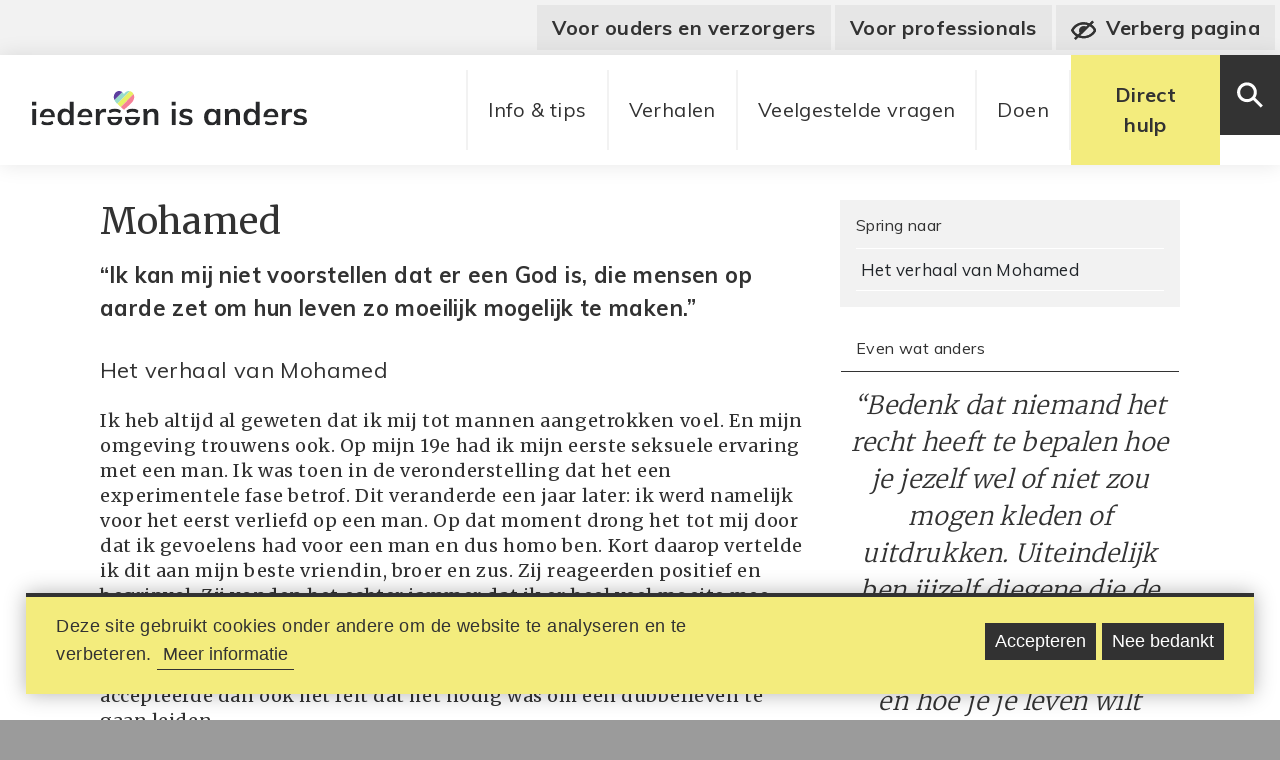

--- FILE ---
content_type: text/html; charset=UTF-8
request_url: https://iedereenisanders.nl/verhalen/homoseksueel/mohamed
body_size: 8268
content:
<!DOCTYPE html>
<html lang="nl" dir="ltr">
  <head>
    <!-- Google Tag Manager -->
    <script>(function(w,d,s,l,i){w[l]=w[l]||[];w[l].push(
          {'gtm.start': new Date().getTime(),event:'gtm.js'}

      );var f=d.getElementsByTagName(s)[0],
          j=d.createElement(s),dl=l!='dataLayer'?'&l='+l:'';j.async=true;j.src=
          'https://www.googletagmanager.com/gtm.js?id='+i+dl;f.parentNode.insertBefore(j,f);
      })(window,document,'script','dataLayer','GTM-PK34HJW');</script>
    <!-- End Google Tag Manager -->
    <meta charset="utf-8" />
<meta name="description" content="“Ik kan mij niet voorstellen dat er een God is, die mensen op aarde zet om hun leven zo moeilijk mogelijk te maken.”" />
<link rel="canonical" href="https://iedereenisanders.nl/verhalen/homoseksueel/mohamed" />
<meta name="Generator" content="Drupal 10 (https://www.drupal.org)" />
<meta name="MobileOptimized" content="width" />
<meta name="HandheldFriendly" content="true" />
<meta name="viewport" content="width=device-width, initial-scale=1, shrink-to-fit=no" />
<meta http-equiv="x-ua-compatible" content="ie=edge" />
<link rel="icon" href="/core/misc/favicon.ico" type="image/vnd.microsoft.icon" />

    <title>Mohamed | Iedereen is anders</title>
    <link rel="stylesheet" media="all" href="/sites/default/files/css/css_D9_o0RH1qHFlZ6MxGHKx7K0u_uPc_2NIJS3f_e9B1_4.css?delta=0&amp;language=nl&amp;theme=iia_theme&amp;include=eJxtj1EKwzAMQy-UNUcqduK1pk4c7GSjt1-3n8LaHwueQJZ8904lIjgFVO3eDdqMYMYaF1EEeXjfhesSmGHuKxX6N2jMSXVjOqQ0YaiJ4h38BlN4Mb09_u5UNA-h0MBgOT6vHrONBjKdZBq1DRT2lfK141Fg8yuumm8GoRHkZKPg1XuqlQ-B-2sS" />
<link rel="stylesheet" media="all" href="/sites/default/files/css/css_aRwQvyeANl15tuOQJjGuXAaFjQUvs4uMVLyZ5SXflF8.css?delta=1&amp;language=nl&amp;theme=iia_theme&amp;include=eJxtj1EKwzAMQy-UNUcqduK1pk4c7GSjt1-3n8LaHwueQJZ8904lIjgFVO3eDdqMYMYaF1EEeXjfhesSmGHuKxX6N2jMSXVjOqQ0YaiJ4h38BlN4Mb09_u5UNA-h0MBgOT6vHrONBjKdZBq1DRT2lfK141Fg8yuumm8GoRHkZKPg1XuqlQ-B-2sS" />

    
      <link rel="apple-touch-icon" sizes="180x180" href="/themes/custom/iia_theme/icons/apple-touch-icon.png">
      <link rel="icon" type="image/png" sizes="32x32" href="/themes/custom/iia_theme/icons/favicon-32x32.png">
      <link rel="icon" type="image/png" sizes="16x16" href="/themes/custom/iia_theme/icons/favicon-16x16.png">
      <link rel="manifest" href="/themes/custom/iia_theme/icons/site.webmanifest">
      <link rel="mask-icon" href="/themes/custom/iia_theme/icons/safari-pinned-tab.svg" color="#5bbad5">
      <link rel="shortcut icon" href="/themes/custom/iia_theme/icons/favicon.ico">
      <meta name="msapplication-TileColor" content="#da532c">
      <meta name="msapplication-config" content="/themes/custom/iia_theme/icons/browserconfig.xml">
      <meta name="theme-color" content="#ffffff">
      </head>
  <body class="layout-one-sidebar layout-sidebar-second page-node-40 path-node node--type-page">
  <!-- Google Tag Manager (noscript) -->
  <noscript><iframe src="https://www.googletagmanager.com/ns.html?id=GTM-PK34HJW"
                    height="0" width="0" style="display:none;visibility:hidden"></iframe></noscript>
  <!-- End Google Tag Manager (noscript) -->
    <a href="#main-content" class="visually-hidden focusable skip-link">
      Overslaan en naar de inhoud gaan
    </a>
    
      <div class="dialog-off-canvas-main-canvas" data-off-canvas-main-canvas>
    <div id="page-wrapper">
  <div id="page">
    <div class="header--wrapper">
  <div class="header--lint d-none d-sm-none d-md-none d-lg-none d-xl-block">
    <a id="for-parents-and-caretakers" href="/voor-ouders-en-verzorgers-0">Voor ouders en verzorgers</a>
    <a id="for-professionals" href="/voor-professionals">Voor professionals</a>
    <a id="hide-page" href="https://google.com"><span class="iia-icon"><img
          src="/themes/custom/iia_theme/images/iia-icons/hide.svg"/></span>Verberg pagina
    </a>
  </div>
  <header id="header" class="header" role="banner" aria-label="Site kop">
                <nav class="navbar navbar-expand-xl" id="navbar-main">
                              <div class="header--menu d-flex flex-row flex-wrap flex-xl-nowrap justify-content-between">
              <div class="navbar-toggler navbar-toggler-right collapsed" data-toggle="collapse"
                   data-target="#CollapsingNavbar" aria-controls="CollapsingNavbar"
                   aria-expanded="false" aria-label="Toggle navigation">
                <div class="bars">
                  <span class="bar top"></span>
                  <span class="bar bottom"></span>
                </div>
                <span class="label">Menu</span>
              </div>
                      <div class="brand-wrapper">
      <a href="/" title="Home" rel="home" class="navbar-brand">
                  <img src="/themes/custom/iia_theme/logo.svg" alt="Home" class="img-fluid d-inline-block align-top" />
                <span class="ml-2 d-none d-md-inline"></span>
      </a>
    </div>
    

              <div id="direct-help" class="order-xl-4">
                <a href="/alles-over-hulp-vragen">Direct hulp</a>
              </div>
              <div class="collapse navbar-collapse" id="CollapsingNavbar">
                  <nav role="navigation" aria-labelledby="block-hoofdnavigatie-menu" id="block-hoofdnavigatie" class="block block-menu navigation menu--main">
            
  <h2 class="visually-hidden" id="block-hoofdnavigatie-menu">Hoofdnavigatie</h2>
  

        
              <ul id="block-hoofdnavigatie" class="clearfix nav navbar-nav">
                    <li class="nav-item menu-item--expanded dropdown">
                          <a href="/info-tips" class="nav-link" data-drupal-link-system-path="node/122">Info &amp; tips</a>
          <span class="toggle collapsed" data-toggle="dropdown" aria-expanded="false"></span>
                        <ul class="dropdown-menu">
                    <li class="dropdown-item">
                          <a href="/ontdek-leer/genderidentiteit" data-drupal-link-system-path="node/16">Genderdiversiteit</a>
              </li>
                <li class="dropdown-item">
                          <a href="/info-tips/seksuele-orientatie" data-drupal-link-system-path="node/17">Seksuele diversiteit</a>
              </li>
                <li class="dropdown-item">
                          <a href="/info-tips/seksediversiteit" data-drupal-link-system-path="node/155">Seksediversiteit</a>
              </li>
                <li class="dropdown-item menu-item--collapsed">
                          <a href="/info-tips/omgaan-met-je-omgeving" data-drupal-link-system-path="node/49">Omgaan met je omgeving</a>
              </li>
                <li class="dropdown-item">
                          <a href="/religie-en-lhbtiq" data-drupal-link-system-path="node/85">Religie</a>
              </li>
        </ul>
  
              </li>
                <li class="nav-item">
                          <a href="/verhalen" class="nav-link" data-drupal-link-system-path="node/31">Verhalen</a>
              </li>
                <li class="nav-item">
                          <a href="/vraag-en-antwoord" class="nav-link" data-drupal-link-system-path="node/28">Veelgestelde vragen</a>
              </li>
                <li class="nav-item menu-item--expanded dropdown">
                          <a href="/doen" class="nav-link" data-drupal-link-system-path="node/114">Doen</a>
          <span class="toggle collapsed" data-toggle="dropdown" aria-expanded="false"></span>
                        <ul class="dropdown-menu">
                    <li class="dropdown-item">
                          <a href="/doen/andere-jongeren-ontmoeten" data-drupal-link-system-path="node/116">Andere jongeren ontmoeten</a>
              </li>
                <li class="dropdown-item">
                          <a href="/doen/flirten-en-daten" data-drupal-link-system-path="node/110">Flirten en daten</a>
              </li>
                <li class="dropdown-item">
                          <a href="/doen/jongeren-zoals-jij" data-drupal-link-system-path="node/115">Jongeren zoals jij</a>
              </li>
                <li class="dropdown-item">
                          <a href="/kijk-en-leestips" data-drupal-link-system-path="node/129">Kijk en leestips</a>
              </li>
                <li class="dropdown-item">
                          <a href="/doen/online-contact" data-drupal-link-system-path="node/117">Online contact</a>
              </li>
                <li class="dropdown-item">
                          <a href="/doen/zelf-actief-worden" data-drupal-link-system-path="node/118">Zelf actief worden</a>
              </li>
        </ul>
  
              </li>
                <li class="nav-item">
                          <a href="/zoeken" class="d-xl-none nav-link Array" data-drupal-link-system-path="zoeken">Zoeken</a>
              </li>
        </ul>
  


  </nav>


              </div>
              <div id="search-bar"
                   class="search-bar order-xl-5 d-none d-sm-none d-md-none d-lg-none d-xl-block">
                                                                <div class="search-form block block-iia-custom block-search-block" data-drupal-selector="search-form">
  
    
      <div class="content">
      
<form action="/verhalen/homoseksueel/mohamed" method="post" id="search-form" accept-charset="UTF-8">
  <img src="/themes/custom/iia_theme/images/search-button.svg" id="search-button" data-target="#search-bar">





  <div class="js-form-item js-form-type-textfield form-type-textfield js-form-item-search-text form-item-search-text form-no-label mb-3">
                    <input placeholder="zoeken" data-drupal-selector="edit-search-text" type="text" id="edit-search-text" name="search_text" value="" maxlength="64" class="form-text form-control" />

                      </div>
<button data-drupal-selector="edit-submit" type="submit" id="edit-submit" name="op" value="Indienen" class="button js-form-submit form-submit btn btn-">Indienen</button>
<input autocomplete="off" data-drupal-selector="form-sblwit59qtasonc7uxlftpgxjcrmvndo71xdzsoxwhk" type="hidden" name="form_build_id" value="form-sBLwIt59QTAsONc7UXLFtpgxjcRMVndO71XdZSOXWhk" class="form-control" />
<input data-drupal-selector="edit-search-form" type="hidden" name="form_id" value="search_form" class="form-control" />

</form>

    </div>
  </div>

              </div>
            </div>
                                    </nav>
      </header>
</div>
          <div class="highlighted">
        <aside class="container section clearfix" role="complementary">
            <div data-drupal-messages-fallback class="hidden"></div>


        </aside>
      </div>
            <div id="main-wrapper" class="layout-main-wrapper clearfix">
              <div id="main" class="container-narrow">
            <div id="block-kruimelpad" class="block block-system block-system-breadcrumb-block">
  
    
      <div class="content">
      

  <nav role="navigation" aria-label="breadcrumb" style="">
    <ol class="breadcrumb">
                  <li class="breadcrumb-item">
          <a href="/verhalen">Verhalen</a>
        </li>
                        <li class="breadcrumb-item active">
          Mohamed
        </li>
              </ol>
  </nav>

    </div>
  </div>


                    <div class="row row-offcanvas row-offcanvas-left clearfix">
                          <main class="main-content col col-md-8" id="content" role="main">
                          <section class="section">
                <a id="main-content" tabindex="-1"></a>
                  <div id="block-iia-theme-page-title" class="block block-core block-page-title-block">
  
    
      <div class="content">
      
  <h1 class="title">
<span class="field field--name-title field--type-string field--label-hidden"><span class="anchor-tag" id="mohamed"></span>
          Mohamed</span>
</h1>


    </div>
  </div>


<article class="node node--type-page node--view-mode-full clearfix">
  <header>
    
        
      </header>
  <div class="node__content clearfix">
    


            <div class="clearfix text-formatted field field--name-body field--type-text-with-summary field--label-hidden field__item"><p><strong>“Ik kan mij niet voorstellen dat er een God is, die mensen op aarde zet om hun leven zo moeilijk mogelijk te maken.”</strong></p>
</div>
      
      <div class="field field--name-field-paragraphs-content field--type-entity-reference-revisions field--label-hidden field__items">
              <div class="field__item">  <div class="paragraph paragraph--type--page-body-text paragraph--view-mode--default" id="het-verhaal-van-mohamed">
              <div class="field field--name-field-title field--type-string field--label-hidden field__item"><h2>Het verhaal van Mohamed</h2></div>

            <div class="clearfix text-formatted field field--name-field-body field--type-text-long field--label-hidden field__item"><p>Ik heb altijd al geweten dat ik mij tot mannen aangetrokken voel. En mijn omgeving trouwens ook. Op mijn 19e had ik mijn eerste seksuele ervaring met een man. Ik was toen in de veronderstelling dat het een experimentele fase betrof. Dit veranderde een jaar later: ik werd namelijk voor het eerst verliefd op een man. Op dat moment drong het tot mij door dat ik gevoelens had voor een man en dus homo ben. Kort daarop vertelde ik dit aan mijn beste vriendin, broer en zus. Zij reageerden positief en begripvol. Zij vonden het echter jammer dat ik er heel veel moeite mee had. Toen ik bewust werd van mijn homoseksuele geaardheid, raakte ik namelijk in paniek. Ik kon het mij niet voorstellen om homo en gelukkig te zijn zonder mijn Marokkaanse familie hiermee te kwetsen. Ik accepteerde dan ook het feit dat het nodig was om een dubbelleven te gaan leiden.</p>
<p>Dit ging niet zonder slag of stoot: ik ben na een jaar in elkaar gestort. Kort daarop zocht ik hulp bij onder andere een psycholoog en een stichting voor lotgenoten. Ik wilde weten hoe zij met de situatie omgingen en om herkenning en troost te vinden. Door te praten met lotgenoten en mijn psycholoog, ben ik mij steeds beter en zekerder gaan voelen. Hierdoor heb ik de moed gehad om mijn moeder en de rest van mijn vriendenkring op de hoogte te stellen. Zij staan aan mijn zijde en willen mij gelukkig zien en accepteren mij volledig.  De enige persoon die het nog niet weet, is mijn vader. Dit blijft voorlopig ook zo. Sommige dingen hebben gewoon tijd nodig. Ik vind al dat ik in mijn handen mag knijpen dat ik door zoveel mensen wordt geaccepteerd en gesteund. Dit had ik nooit durven dromen.</p>
<p>Door in contact te komen met lotgenoten uit diverse kringen realiseer ik mij dat homo-acceptatie niet religieus of cultuurgebonden is. Hiermee bedoel ik dat er zelfs Nederlandse christenen dan wel atheïsten zich bij de groep hebben gemeld voor hulp. Ik heb altijd gedacht dat mijn gevoelens een soort aardse strijd is, waarin ik mij moet bewijzen voor God. Nu denk ik er anders over: ik kan mij niet voorstellen dat er een God is die mensen op aarde zet om hun leven zo moeilijk mogelijk te maken. God houdt van al zijn creaties.</p>
</div>
      
      </div>
</div>
          </div>
  
  </div>
</article>


              </section>
            </main>
                                      <div class="sidebar_second sidebar col-md-4 order-last" id="sidebar_second">
                <aside class="section" role="complementary">
                    <div class="views-element-container block block-views block-views-blockparagrafen-navigatie-block-1" id="block-views-block-paragrafen-navigatie-block-1">
  
      <h2>Spring naar</h2>
    
      <div class="content">
      <div><div class="view view-paragrafen-navigatie view-id-paragrafen_navigatie view-display-id-block_1 js-view-dom-id-4c08eab49a6ff3e8351c4523b60f6be34da907750ff8fba644898e3092df4b88">
  
    
      
      <div class="view-content row">
          <div class="views-row">
    <div class="views-field views-field-field-title"><div class="field-content"><a href="#het-verhaal-van-mohamed">Het verhaal van Mohamed</a></div></div>
  </div>

    </div>
  
          </div>
</div>

    </div>
  </div>
<div class="views-element-container block block-views block-views-blockquote-block-quote-random" id="block-views-block-quote-block-quote-random">
  
      <h2>Even wat anders</h2>
    
      <div class="content">
      <div><div class="view view-quote view-id-quote view-display-id-block_quote_random js-view-dom-id-c27f2b007d2723b355bfcc3fbb7a409e1676b06bda33bbd504938d8c8137d3d3">
  
    
      
      <div class="view-empty">
      <div class="view view-quote view-id-quote view-display-id-block_quote_random_all js-view-dom-id-729855fbcaf3e569a43a438251611ebf933dc55aaf28fc190bf958d9b738ed56">
  
    
      
      <div class="view-content row">
          <div class="views-row">
    <div class="views-field views-field-field-quote-text"><div class="field-content"><p>Bedenk dat niemand het recht heeft te bepalen hoe je jezelf wel of niet zou mogen kleden of uitdrukken. Uiteindelijk ben jijzelf diegene die de verantwoordelijkheid moet nemen voor wie je wilt zijn en hoe je je leven wilt leiden. Dit geldt ook voor het geval je besluit een geslachtsaanpassende behandeling te starten. Niemand kan jou vertellen hoe het nemen van hormonen uiteindelijk voor jou zal uitpakken en niemand kan jou vertellen of je wel of geen operatie wilt ondergaan</p>
</div></div>
  </div>

    </div>
  
          </div>

    </div>
  
          </div>
</div>

    </div>
  </div>


                </aside>
              </div>
                      </div>
        </div>
          </div>
        <footer class="site-footer container">
      <div class="row">
        <div class="col-12">
          <img class="footer--logo" src="/themes/custom/iia_theme/images/logo_wit.svg"/>
                                <div class="row clearfix">
              <div class="col-12 col-sm-6 col-md-2">  <section class="region region-footer-first">
    <nav role="navigation" aria-labelledby="block-footer-menu-ontdek-leer-menu" id="block-footer-menu-ontdek-leer" class="block block-menu navigation menu--footer">
            
  <h2 class="visually-hidden" id="block-footer-menu-ontdek-leer-menu">Ontdek &amp; Leer</h2>
  

        
              <ul class="clearfix nav navbar-nav">
                    <li class="nav-item">
                <a href="/ontdek-leer/genderidentiteit" class="nav-link nav-link--ontdek-leer-genderidentiteit" data-drupal-link-system-path="node/16">Info &amp; tips</a>
              </li>
                <li class="nav-item">
                <a href="/info-tips/seksuele-orientatie" class="nav-link nav-link--info-tips-seksuele-orientatie" data-drupal-link-system-path="node/17">Seksuele oriëntatie</a>
              </li>
                <li class="nav-item">
                <a href="/ontdek-leer/genderidentiteit" class="nav-link nav-link--ontdek-leer-genderidentiteit" data-drupal-link-system-path="node/16">Genderidentiteit</a>
              </li>
        </ul>
  


  </nav>

  </section>
</div>
              <div class="col-12 col-sm-6 col-md-2">  <section class="region region-footer-second">
    <nav role="navigation" aria-labelledby="block-footer-menu-verhalen-menu" id="block-footer-menu-verhalen" class="block block-menu navigation menu--footer">
            
  <h2 class="visually-hidden" id="block-footer-menu-verhalen-menu">Verhalen</h2>
  

        
              <ul class="clearfix nav navbar-nav">
                    <li class="nav-item">
                <a href="/verhalen" class="nav-link nav-link--verhalen" data-drupal-link-system-path="node/31">Verhalen</a>
              </li>
                <li class="nav-item">
                <a href="/verhalen" class="nav-link nav-link--verhalen" data-drupal-link-system-path="node/31">Echte aanraders</a>
              </li>
        </ul>
  


  </nav>

  </section>
</div>
              <div class="col-12 col-sm-6 col-md-2">  <section class="region region-footer-third">
    <nav role="navigation" aria-labelledby="block-footer-menu-vraag-antwoord-menu" id="block-footer-menu-vraag-antwoord" class="block block-menu navigation menu--footer">
            
  <h2 class="visually-hidden" id="block-footer-menu-vraag-antwoord-menu">Vraag &amp; Antwoord</h2>
  

        
              <ul class="clearfix nav navbar-nav">
                    <li class="nav-item">
                <a href="/vraag-en-antwoord" class="nav-link nav-link--vraag-en-antwoord" data-drupal-link-system-path="node/28">Vraag &amp; Antwoord</a>
              </li>
                <li class="nav-item">
                <a href="/vraag-en-antwoord" class="nav-link nav-link--vraag-en-antwoord" data-drupal-link-system-path="node/28">Gender</a>
              </li>
                <li class="nav-item">
                <a href="/vraag-en-antwoord" class="nav-link nav-link--vraag-en-antwoord" data-drupal-link-system-path="node/28">Seksuele oriëntatie</a>
              </li>
                <li class="nav-item">
                <a href="/voor-ouders-en-verzorgers-0" class="nav-link nav-link--voor-ouders-en-verzorgers-0" data-drupal-link-system-path="node/137">Ouders &amp; verzorgers</a>
              </li>
        </ul>
  


  </nav>

  </section>
</div>
              <div class="col-12 col-sm-6 col-md-2">  <section class="region region-footer-fourth">
    <nav role="navigation" aria-labelledby="block-footer-menu-doen-menu" id="block-footer-menu-doen" class="block block-menu navigation menu--footer">
            
  <h2 class="visually-hidden" id="block-footer-menu-doen-menu">Doen</h2>
  

        
              <ul class="clearfix nav navbar-nav">
                    <li class="nav-item">
                <a href="/doen" class="nav-link nav-link--doen" data-drupal-link-system-path="node/114">Doen</a>
              </li>
                <li class="nav-item">
                <a href="/kijk-en-leestips" class="nav-link nav-link--kijk-en-leestips" data-drupal-link-system-path="node/129">Kijk- en leestips</a>
              </li>
                <li class="nav-item">
                <a href="/doen/online-contact" class="nav-link nav-link--doen-online-contact" data-drupal-link-system-path="node/117">Online contact</a>
              </li>
                <li class="nav-item">
                <a href="/doen/andere-jongeren-ontmoeten" class="nav-link nav-link--doen-andere-jongeren-ontmoeten" data-drupal-link-system-path="node/116">Ontmoeten</a>
              </li>
        </ul>
  


  </nav>

  </section>
</div>
              <div class="col-12 col-sm-6 col-md-2">  <section class="region region-footer-fifth">
    <nav role="navigation" aria-labelledby="block-footer-menu-direct-hulp-menu" id="block-footer-menu-direct-hulp" class="block block-menu navigation menu--footer">
            
  <h2 class="visually-hidden" id="block-footer-menu-direct-hulp-menu">Direct hulp</h2>
  

        
              <ul class="clearfix nav navbar-nav">
                    <li class="nav-item">
                <a href="/alles-over-hulp-vragen" class="nav-link nav-link--alles-over-hulp-vragen" data-drupal-link-system-path="node/132">Direct hulp</a>
              </li>
                <li class="nav-item">
                <a href="/info-tips/omgaan-met-je-omgeving/hulp-vragen-het-kort" class="nav-link nav-link--info-tips-omgaan-met-je-omgeving-hulp-vragen-het-kort" data-drupal-link-system-path="node/131">Korte uitleg</a>
              </li>
                <li class="nav-item">
                <a href="/info-tips/omgaan-met-je-omgeving/als-het-niet-goed-met-je-gaat" class="nav-link nav-link--info-tips-omgaan-met-je-omgeving-als-het-niet-goed-met-je-gaat" data-drupal-link-system-path="node/133">Depressief</a>
              </li>
                <li class="nav-item">
                <a href="/info-tips/omgaan-met-je-omgeving/praten-over-je-gevoel" class="nav-link nav-link--info-tips-omgaan-met-je-omgeving-praten-over-je-gevoel" data-drupal-link-system-path="node/134">Erover praten</a>
              </li>
                <li class="nav-item">
                <a href="/info-tips/omgaan-met-je-omgeving/meer-hulp" class="nav-link nav-link--info-tips-omgaan-met-je-omgeving-meer-hulp" data-drupal-link-system-path="node/135">Meer hulp</a>
              </li>
        </ul>
  


  </nav>

  </section>
</div>
              <div class="col-12 col-sm-6 col-md-2">  <section class="row region region-footer-sixth">
    <div id="block-instagramsocial" class="block block-fixed-block-content block-fixed-block-contentinstagram-social">
  
    
      <div class="content">
      
            <div class="clearfix text-formatted field field--name-body field--type-text-with-summary field--label-hidden field__item"><p><strong>Instagram</strong></p>
<p><a href="https://www.instagram.com/iedereenisanders.nl/" target="_blank"><img alt="Instagram logo" src="/themes/custom/iia_theme/icons/instagram-fa.svg" /></a></p>
</div>
      
    </div>
  </div>

  </section>
</div>
            </div>
                  </div>
                <div class="footer--lint col-12">
          <p>Een project van <a href="https://movisie.nl">Movisie</a>, <a href="https://www.coc.nl/">COC</a>
            en <a href="https://www.113.nl/">113</a></p>
        </div>

      </div>
    </footer>
  </div>
</div>

  </div>

    
    <script type="application/json" data-drupal-selector="drupal-settings-json">{"path":{"baseUrl":"\/","scriptPath":null,"pathPrefix":"","currentPath":"node\/40","currentPathIsAdmin":false,"isFront":false,"currentLanguage":"nl"},"pluralDelimiter":"\u0003","suppressDeprecationErrors":true,"eu_cookie_compliance":{"cookie_policy_version":"1.0.0","popup_enabled":true,"popup_agreed_enabled":false,"popup_hide_agreed":false,"popup_clicking_confirmation":false,"popup_scrolling_confirmation":false,"popup_html_info":"\u003Cdiv aria-labelledby=\u0022popup-text\u0022  class=\u0022eu-cookie-compliance-banner eu-cookie-compliance-banner-info eu-cookie-compliance-banner--opt-in\u0022\u003E\n  \u003Cdiv class=\u0022popup-content info eu-cookie-compliance-content\u0022\u003E\n        \u003Cdiv id=\u0022popup-text\u0022 class=\u0022eu-cookie-compliance-message\u0022 role=\u0022document\u0022\u003E\n      \u003Cp\u003EDeze site gebruikt cookies onder andere om de website te analyseren en te verbeteren.\u003C\/p\u003E\n\n              \u003Cbutton type=\u0022button\u0022 class=\u0022find-more-button eu-cookie-compliance-more-button\u0022\u003EMeer informatie\u003C\/button\u003E\n          \u003C\/div\u003E\n\n    \n    \u003Cdiv id=\u0022popup-buttons\u0022 class=\u0022eu-cookie-compliance-buttons\u0022\u003E\n            \u003Cbutton type=\u0022button\u0022 class=\u0022agree-button eu-cookie-compliance-secondary-button\u0022\u003EAccepteren\u003C\/button\u003E\n              \u003Cbutton type=\u0022button\u0022 class=\u0022decline-button eu-cookie-compliance-default-button\u0022\u003ENee bedankt\u003C\/button\u003E\n          \u003C\/div\u003E\n  \u003C\/div\u003E\n\u003C\/div\u003E","use_mobile_message":false,"mobile_popup_html_info":"\u003Cdiv aria-labelledby=\u0022popup-text\u0022  class=\u0022eu-cookie-compliance-banner eu-cookie-compliance-banner-info eu-cookie-compliance-banner--opt-in\u0022\u003E\n  \u003Cdiv class=\u0022popup-content info eu-cookie-compliance-content\u0022\u003E\n        \u003Cdiv id=\u0022popup-text\u0022 class=\u0022eu-cookie-compliance-message\u0022 role=\u0022document\u0022\u003E\n      \n              \u003Cbutton type=\u0022button\u0022 class=\u0022find-more-button eu-cookie-compliance-more-button\u0022\u003EMeer informatie\u003C\/button\u003E\n          \u003C\/div\u003E\n\n    \n    \u003Cdiv id=\u0022popup-buttons\u0022 class=\u0022eu-cookie-compliance-buttons\u0022\u003E\n            \u003Cbutton type=\u0022button\u0022 class=\u0022agree-button eu-cookie-compliance-secondary-button\u0022\u003EAccepteren\u003C\/button\u003E\n              \u003Cbutton type=\u0022button\u0022 class=\u0022decline-button eu-cookie-compliance-default-button\u0022\u003ENee bedankt\u003C\/button\u003E\n          \u003C\/div\u003E\n  \u003C\/div\u003E\n\u003C\/div\u003E","mobile_breakpoint":768,"popup_html_agreed":false,"popup_use_bare_css":true,"popup_height":"auto","popup_width":"100%","popup_delay":1000,"popup_link":"\/cookie-statement","popup_link_new_window":true,"popup_position":false,"fixed_top_position":false,"popup_language":"nl","store_consent":false,"better_support_for_screen_readers":false,"cookie_name":"","reload_page":false,"domain":"","domain_all_sites":false,"popup_eu_only":false,"popup_eu_only_js":false,"cookie_lifetime":100,"cookie_session":0,"set_cookie_session_zero_on_disagree":0,"disagree_do_not_show_popup":false,"method":"opt_in","automatic_cookies_removal":true,"allowed_cookies":"","withdraw_markup":"\u003Cbutton type=\u0022button\u0022 class=\u0022eu-cookie-withdraw-tab\u0022\u003EPrivacy-instellingen\u003C\/button\u003E\n\u003Cdiv aria-labelledby=\u0022popup-text\u0022 class=\u0022eu-cookie-withdraw-banner\u0022\u003E\n  \u003Cdiv class=\u0022popup-content info eu-cookie-compliance-content\u0022\u003E\n    \u003Cdiv id=\u0022popup-text\u0022 class=\u0022eu-cookie-compliance-message\u0022 role=\u0022document\u0022\u003E\n      \u003Ch2\u003EWe use cookies on this site to enhance your user experience\u003C\/h2\u003E\n\u003Cp\u003EYou have given your consent for us to set cookies.\u003C\/p\u003E\n\n    \u003C\/div\u003E\n    \u003Cdiv id=\u0022popup-buttons\u0022 class=\u0022eu-cookie-compliance-buttons\u0022\u003E\n      \u003Cbutton type=\u0022button\u0022 class=\u0022eu-cookie-withdraw-button \u0022\u003EWithdraw consent\u003C\/button\u003E\n    \u003C\/div\u003E\n  \u003C\/div\u003E\n\u003C\/div\u003E","withdraw_enabled":false,"reload_options":0,"reload_routes_list":"","withdraw_button_on_info_popup":false,"cookie_categories":[],"cookie_categories_details":[],"enable_save_preferences_button":true,"cookie_value_disagreed":"0","cookie_value_agreed_show_thank_you":"1","cookie_value_agreed":"2","containing_element":"body","settings_tab_enabled":false,"olivero_primary_button_classes":"","olivero_secondary_button_classes":"","close_button_action":"close_banner","open_by_default":true,"modules_allow_popup":true,"hide_the_banner":false,"geoip_match":true},"ajaxTrustedUrl":{"form_action_p_pvdeGsVG5zNF_XLGPTvYSKCf43t8qZYSwcfZl2uzM":true},"user":{"uid":0,"permissionsHash":"125e802d506c8530e048f6b073585848689c1294cdabd5d8b7cd128af6c8aded"}}</script>
<script src="/sites/default/files/js/js_wE1yvZz1r48tDEj2cgDBZRAw2LPRG-9EOXRbOH27C5c.js?scope=footer&amp;delta=0&amp;language=nl&amp;theme=iia_theme&amp;include=eJxtj1EKwzAMQy-UNUcqduK1pk4c7GSjt1-3n8LaHwueQJZ8904lIjgFVO3eDdqMYMYaF1EEeXjfhesSmGHuKxX6N2jMSXVjOqQ0YaiJ4h38BlN4Mb09_u5UNA-h0MBgOT6vHrONBjKdZBq1DRT2lfK141Fg8yuumm8GoRHkZKPg1XuqlQ-B-2sS"></script>
<script src="/modules/contrib/eu_cookie_compliance/js/eu_cookie_compliance.min.js?v=10.1.8" defer></script>

  </body>
</html>


--- FILE ---
content_type: image/svg+xml
request_url: https://iedereenisanders.nl/themes/custom/iia_theme/images/search-button.svg
body_size: 705
content:
<?xml version="1.0" encoding="utf-8"?>
<!-- Generator: Adobe Illustrator 23.0.1, SVG Export Plug-In . SVG Version: 6.00 Build 0)  -->
<svg version="1.1" id="Layer_1" xmlns="http://www.w3.org/2000/svg" xmlns:xlink="http://www.w3.org/1999/xlink" x="0px" y="0px"
	 width="50px" height="50px" viewBox="0 0 50 50" style="enable-background:new 0 0 50 50;" xml:space="preserve">
<style type="text/css">
	.st0{fill:#FFFFFF;}
</style>
<path class="st0" d="M27.4,27.8c3.5-3.5,3.5-9.2,0-12.7s-9.2-3.5-12.7,0c-3.5,3.5-3.5,9.2,0,12.7C18.2,31.3,23.9,31.3,27.4,27.8z
	 M29.1,31.6c-5.1,4.1-12.5,3.7-17.3-1c-5.1-5.1-5.1-13.3,0-18.4c5.1-5.1,13.3-5.1,18.4,0c4.5,4.5,5,11.4,1.6,16.4l10.1,10.1
	l-2.8,2.8L29.1,31.6z"/>
</svg>


--- FILE ---
content_type: image/svg+xml
request_url: https://iedereenisanders.nl/themes/custom/iia_theme/images/logo_wit.svg
body_size: 31707
content:
<?xml version="1.0" encoding="UTF-8" standalone="no"?>
<svg
   xmlns:dc="http://purl.org/dc/elements/1.1/"
   xmlns:cc="http://creativecommons.org/ns#"
   xmlns:rdf="http://www.w3.org/1999/02/22-rdf-syntax-ns#"
   xmlns:svg="http://www.w3.org/2000/svg"
   xmlns="http://www.w3.org/2000/svg"
   xmlns:sodipodi="http://sodipodi.sourceforge.net/DTD/sodipodi-0.dtd"
   xmlns:inkscape="http://www.inkscape.org/namespaces/inkscape"
   viewBox="0 0 540.9375 67.712502"
   height="67.712502"
   width="540.9375"
   xml:space="preserve"
   version="1.1"
   id="svg2"
   inkscape:version="0.91 r13725"
   sodipodi:docname="logo.svg"><sodipodi:namedview
     pagecolor="#ffffff"
     bordercolor="#666666"
     borderopacity="1"
     objecttolerance="10"
     gridtolerance="10"
     guidetolerance="10"
     inkscape:pageopacity="0"
     inkscape:pageshadow="2"
     inkscape:window-width="2560"
     inkscape:window-height="1374"
     id="namedview182"
     showgrid="false"
     inkscape:zoom="4.7325245"
     inkscape:cx="331.50922"
     inkscape:cy="25.714681"
     inkscape:window-x="0"
     inkscape:window-y="0"
     inkscape:window-maximized="1"
     inkscape:current-layer="g12" /><metadata
     id="metadata8"><rdf:RDF><cc:Work
         rdf:about=""><dc:format>image/svg+xml</dc:format><dc:type
           rdf:resource="http://purl.org/dc/dcmitype/StillImage" /><dc:title /></cc:Work></rdf:RDF></metadata><defs
     id="defs6"><clipPath
       id="clipPath26"
       clipPathUnits="userSpaceOnUse"><path
         style="clip-rule:evenodd"
         id="path28"
         d="m 4.04688,4.05469 62.80472,0 0,255.74631 -62.80472,0 0,-255.74631 z M 0,313.492 l 70.4023,0 0,62.289 -70.4023,0 0,-62.289 z" /></clipPath><clipPath
       id="clipPath32"
       clipPathUnits="userSpaceOnUse"><path
         id="path34"
         d="m 0,-8.26953 4330,0 0,409.99953 -4330,0 0,-409.99953 z" /></clipPath><clipPath
       id="clipPath42"
       clipPathUnits="userSpaceOnUse"><path
         style="clip-rule:evenodd"
         id="path44"
         d="m 578.598,71.4063 c 11.652,14.5117 17.472,35.1097 17.472,61.7777 0,26.671 -5.754,47.277 -17.222,61.796 -11.481,14.512 -27.692,21.778 -48.618,21.778 -21.269,0 -37.73,-7.176 -49.371,-21.531 -11.648,-14.348 -17.48,-34.688 -17.48,-61.016 0,-26.68 5.832,-47.4415 17.48,-62.3047 11.641,-14.8555 27.93,-22.2774 48.868,-22.2774 20.933,0 37.222,7.2578 48.871,21.7774 z m 79.761,305.3827 0,-372.73431 -62.289,0 0,41.01561 C 588.301,30.8906 577.156,19.8242 562.637,11.8945 548.129,3.96484 531.578,0 513.008,0 c -21.949,0 -41.52,5.56641 -58.75,16.7109 -17.207,11.1524 -30.641,26.9219 -40.25,47.3633 -9.629,20.418 -14.438,43.7968 -14.438,70.1368 0,26.328 4.715,49.461 14.18,69.375 9.449,19.922 22.789,35.359 40.012,46.348 17.215,10.964 36.965,16.453 59.246,16.453 18.242,0 34.519,-3.797 48.883,-11.395 14.339,-7.59 25.398,-18.32 33.168,-32.148 l 0,153.945 63.3,0 z" /></clipPath><clipPath
       id="clipPath48"
       clipPathUnits="userSpaceOnUse"><path
         id="path50"
         d="m 0,-8.26953 4330,0 0,409.99953 -4330,0 0,-409.99953 z" /></clipPath><clipPath
       id="clipPath58"
       clipPathUnits="userSpaceOnUse"><path
         style="clip-rule:evenodd"
         id="path60"
         d="m 1167.83,261.828 -0.51,-57.726 c -10.81,4.375 -21.95,6.574 -33.43,6.574 -21.61,0 -38.06,-6.25 -49.37,-18.742 -11.32,-12.481 -16.97,-29.032 -16.97,-49.629 l 0,-138.25031 -62.8,0 0,183.32831 c 0,27.004 -1.35,51.144 -4.05,72.418 l 59.25,0 5.07,-45.074 c 6.41,16.543 16.54,29.199 30.39,37.98 13.84,8.785 29.53,13.172 47.1,13.172 9.78,0 18.23,-1.352 25.32,-4.051" /></clipPath><clipPath
       id="clipPath64"
       clipPathUnits="userSpaceOnUse"><path
         id="path66"
         d="m 0,-8.26953 4330,0 0,409.99953 -4330,0 0,-409.99953 z" /></clipPath><clipPath
       id="clipPath74"
       clipPathUnits="userSpaceOnUse"><path
         style="clip-rule:evenodd"
         id="path76"
         d="m 1991.3,161.047 0,-157.00403 -63.31,0 0,153.96503 c 0,20.265 -3.88,35.031 -11.64,44.308 -7.77,9.297 -19.76,13.934 -35.96,13.934 -19.25,0 -34.78,-6.16 -46.59,-18.484 -11.83,-12.325 -17.73,-28.606 -17.73,-48.868 l 0,-144.85503 -62.8,0 0,183.33203 c 0,27.012 -1.35,51.16 -4.05,72.426 l 59.25,0 4.56,-42.035 c 8.78,15.535 20.68,27.507 35.71,35.964 15.02,8.43 31.98,12.657 50.89,12.657 61.11,0 91.67,-35.117 91.67,-105.34" /></clipPath><clipPath
       id="clipPath80"
       clipPathUnits="userSpaceOnUse"><path
         id="path82"
         d="m 0,-8.26953 4330,0 0,409.99953 -4330,0 0,-409.99953 z" /></clipPath><clipPath
       id="clipPath90"
       clipPathUnits="userSpaceOnUse"><path
         style="clip-rule:evenodd"
         id="path92"
         d="m 2197.41,4.05469 62.8,0 0,255.74631 -62.8,0 0,-255.74631 z m -4.05,309.43731 70.4,0 0,62.289 -70.4,0 0,-62.289 z" /></clipPath><clipPath
       id="clipPath96"
       clipPathUnits="userSpaceOnUse"><path
         id="path98"
         d="m 0,-8.26953 4330,0 0,409.99953 -4330,0 0,-409.99953 z" /></clipPath><clipPath
       id="clipPath106"
       clipPathUnits="userSpaceOnUse"><path
         style="clip-rule:evenodd"
         id="path108"
         d="m 2312.87,32.4141 17.73,44.5703 c 27.34,-20.2656 58.57,-30.3906 93.69,-30.3906 15.19,0 26.92,2.5273 35.2,7.5976 8.26,5.0586 12.4,12.1484 12.4,21.2695 0,7.7618 -2.87,13.9258 -8.6,18.4766 -5.75,4.5586 -15.54,8.5355 -29.38,11.9145 l -42.54,9.617 c -46.59,10.129 -69.89,33.926 -69.89,71.406 0,15.527 4.38,29.289 13.17,41.27 8.77,11.984 21.1,21.359 36.97,28.117 15.86,6.746 34.26,10.133 55.2,10.133 18.23,0 35.78,-2.793 52.67,-8.368 16.88,-5.566 31.73,-13.582 44.57,-24.05 l -18.74,-43.047 c -25.66,18.906 -52,28.359 -79.01,28.359 -14.52,0 -25.82,-2.707 -33.93,-8.105 -8.1,-5.403 -12.15,-12.832 -12.15,-22.286 0,-7.433 2.45,-13.339 7.34,-17.726 4.89,-4.383 13.25,-8.106 25.07,-11.133 l 43.56,-9.629 c 25.32,-5.742 43.8,-14.609 55.45,-26.582 11.65,-12 17.47,-27.6053 17.47,-46.8436 0,-23.6446 -9.45,-42.3828 -28.36,-56.2227 C 2481.86,6.92578 2456.03,0 2423.28,0 c -46.26,0 -83.06,10.8008 -110.41,32.4141" /></clipPath><clipPath
       id="clipPath112"
       clipPathUnits="userSpaceOnUse"><path
         id="path114"
         d="m 0,-8.26953 4330,0 0,409.99953 -4330,0 0,-409.99953 z" /></clipPath><clipPath
       id="clipPath122"
       clipPathUnits="userSpaceOnUse"><path
         style="clip-rule:evenodd"
         id="path124"
         d="m 2887.17,71.4063 c 11.46,14.5117 17.21,34.9417 17.21,61.2817 0,27.011 -5.75,47.773 -17.21,62.292 -11.49,14.512 -27.85,21.778 -49.12,21.778 -20.95,0 -37.24,-7.52 -48.88,-22.539 -11.65,-15.028 -17.48,-35.879 -17.48,-62.547 0,-26.328 5.83,-46.5939 17.48,-60.7736 11.64,-14.1796 28.11,-21.2695 49.37,-21.2695 20.93,0 37.14,7.2578 48.63,21.7774 z m 79.5,188.3947 0,-255.74631 -62.29,0 0,41.01561 C 2896.61,30.8906 2885.47,19.8242 2870.96,11.8945 2856.45,3.96484 2839.89,0 2821.33,0 c -22.29,0 -42.03,5.40234 -59.26,16.2031 -17.22,10.8086 -30.56,26.1719 -40.01,46.0821 -9.45,19.9218 -14.18,43.0588 -14.18,69.3868 0,26.336 4.82,49.715 14.44,70.144 9.62,20.422 23.04,36.289 40.26,47.598 17.22,11.316 36.8,16.973 58.75,16.973 18.56,0 35.12,-3.969 49.63,-11.895 14.51,-7.937 25.65,-18.992 33.42,-33.172 l 0,38.481 62.29,0 z" /></clipPath><clipPath
       id="clipPath128"
       clipPathUnits="userSpaceOnUse"><path
         id="path130"
         d="m 0,-8.26953 4330,0 0,409.99953 -4330,0 0,-409.99953 z" /></clipPath><clipPath
       id="clipPath138"
       clipPathUnits="userSpaceOnUse"><path
         style="clip-rule:evenodd"
         id="path140"
         d="m 3273.57,161.047 0,-157.00403 -63.31,0 0,153.96503 c 0,20.265 -3.87,35.031 -11.64,44.308 -7.77,9.297 -19.75,13.934 -35.95,13.934 -19.25,0 -34.79,-6.16 -46.6,-18.484 -11.82,-12.325 -17.73,-28.606 -17.73,-48.868 l 0,-144.85503 -62.79,0 0,183.33203 c 0,27.012 -1.36,51.16 -4.06,72.426 l 59.25,0 4.56,-42.035 c 8.78,15.535 20.69,27.507 35.72,35.964 15.02,8.43 31.98,12.657 50.88,12.657 61.12,0 91.67,-35.117 91.67,-105.34" /></clipPath><clipPath
       id="clipPath144"
       clipPathUnits="userSpaceOnUse"><path
         id="path146"
         d="m 0,-8.26953 4330,0 0,409.99953 -4330,0 0,-409.99953 z" /></clipPath><clipPath
       id="clipPath154"
       clipPathUnits="userSpaceOnUse"><path
         style="clip-rule:evenodd"
         id="path156"
         d="m 3505.78,71.4063 c 11.65,14.5117 17.47,35.1097 17.47,61.7777 0,26.671 -5.75,47.277 -17.21,61.796 -11.49,14.512 -27.7,21.778 -48.63,21.778 -21.27,0 -37.73,-7.176 -49.37,-21.531 -11.65,-14.348 -17.48,-34.688 -17.48,-61.016 0,-26.68 5.83,-47.4415 17.48,-62.3047 11.64,-14.8555 27.93,-22.2774 48.87,-22.2774 20.93,0 37.22,7.2578 48.87,21.7774 z m 79.76,305.3827 0,-372.73431 -62.29,0 0,41.01561 C 3515.48,30.8906 3504.35,19.8242 3489.82,11.8945 3475.31,3.96484 3458.76,0 3440.2,0 c -21.96,0 -41.53,5.56641 -58.75,16.7109 -17.22,11.1524 -30.65,26.9219 -40.26,47.3633 -9.63,20.418 -14.44,43.7968 -14.44,70.1368 0,26.328 4.72,49.461 14.18,69.375 9.45,19.922 22.79,35.359 40.01,46.348 17.22,10.964 36.97,16.453 59.26,16.453 18.23,0 34.51,-3.797 48.87,-11.395 14.34,-7.59 25.4,-18.32 33.17,-32.148 l 0,153.945 63.3,0 z" /></clipPath><clipPath
       id="clipPath160"
       clipPathUnits="userSpaceOnUse"><path
         id="path162"
         d="m 0,-8.26953 4330,0 0,409.99953 -4330,0 0,-409.99953 z" /></clipPath><clipPath
       id="clipPath170"
       clipPathUnits="userSpaceOnUse"><path
         style="clip-rule:evenodd"
         id="path172"
         d="m 4095.02,261.828 -0.52,-57.726 c -10.81,4.375 -21.94,6.574 -33.43,6.574 -21.61,0 -38.05,-6.25 -49.36,-18.742 -11.33,-12.481 -16.97,-29.032 -16.97,-49.629 l 0,-138.25031 -62.81,0 0,183.32831 c 0,27.004 -1.34,51.144 -4.05,72.418 l 59.26,0 5.07,-45.074 c 6.4,16.543 16.54,29.199 30.39,37.98 13.84,8.785 29.53,13.172 47.1,13.172 9.77,0 18.23,-1.352 25.32,-4.051" /></clipPath><clipPath
       id="clipPath176"
       clipPathUnits="userSpaceOnUse"><path
         id="path178"
         d="m 0,-8.26953 4330,0 0,409.99953 -4330,0 0,-409.99953 z" /></clipPath><clipPath
       id="clipPath186"
       clipPathUnits="userSpaceOnUse"><path
         id="path188"
         d="m 0,0 4327,0 0,542 L 0,542 0,0 Z" /></clipPath><clipPath
       id="clipPath192"
       clipPathUnits="userSpaceOnUse"><path
         style="clip-rule:evenodd"
         id="path194"
         d="m 4111.22,32.4141 17.73,44.5703 c 27.34,-20.2656 58.57,-30.3906 93.69,-30.3906 15.19,0 26.92,2.5273 35.2,7.5976 8.26,5.0586 12.4,12.1484 12.4,21.2695 0,7.7618 -2.87,13.9258 -8.6,18.4766 -5.75,4.5586 -15.54,8.5355 -29.37,11.9145 l -42.55,9.617 c -46.59,10.129 -69.89,33.926 -69.89,71.406 0,15.527 4.38,29.289 13.17,41.27 8.77,11.984 21.1,21.359 36.97,28.117 15.86,6.746 34.26,10.133 55.21,10.133 18.22,0 35.77,-2.793 52.66,-8.368 16.88,-5.566 31.73,-13.582 44.57,-24.05 l -18.74,-43.047 c -25.66,18.906 -52,28.359 -79.01,28.359 -14.52,0 -25.82,-2.707 -33.93,-8.105 -8.1,-5.403 -12.15,-12.832 -12.15,-22.286 0,-7.433 2.45,-13.339 7.34,-17.726 4.89,-4.383 13.25,-8.106 25.07,-11.133 l 43.56,-9.629 c 25.32,-5.742 43.8,-14.609 55.45,-26.582 11.65,-12 17.47,-27.6053 17.47,-46.8436 0,-23.6446 -9.45,-42.3828 -28.36,-56.2227 C 4280.21,6.92578 4254.38,0 4221.63,0 c -46.26,0 -83.06,10.8008 -110.41,32.4141" /></clipPath><clipPath
       id="clipPath198"
       clipPathUnits="userSpaceOnUse"><path
         id="path200"
         d="m 0,-8.26953 4330,0 0,409.99953 -4330,0 0,-409.99953 z" /></clipPath><clipPath
       id="clipPath208"
       clipPathUnits="userSpaceOnUse"><path
         style="clip-rule:evenodd"
         id="path210"
         d="m 1501.98,190.5 c 21.75,16.543 45.19,25.496 70.27,27.039 0.42,0.031 0.86,0.02 1.29,0.039 2.29,0.156 4.63,0.246 7.04,0.254 2.42,-0.008 4.75,-0.098 7.05,-0.254 0.42,-0.019 0.87,-0.008 1.29,-0.039 25.08,-1.543 48.51,-10.496 70.27,-27.039 l 18.23,43.555 c -12.16,9.793 -27.1,17.644 -44.82,23.558 -17.1,5.688 -34.44,8.578 -52.02,8.782 -17.57,-0.204 -34.91,-3.094 -52.01,-8.782 -17.72,-5.914 -32.66,-13.765 -44.82,-23.558 l 18.23,-43.555 z" /></clipPath><clipPath
       id="clipPath214"
       clipPathUnits="userSpaceOnUse"><path
         id="path216"
         d="m 0,-8.26953 4330,0 0,409.99953 -4330,0 0,-409.99953 z" /></clipPath><clipPath
       id="clipPath224"
       clipPathUnits="userSpaceOnUse"><path
         style="clip-rule:evenodd"
         id="path226"
         d="m 1635.79,103.898 c -3.05,-18.9058 -9.88,-33.3394 -20.51,-43.3003 -10.65,-9.9532 -24.4,-14.9414 -41.29,-14.9414 -16.88,0 -30.12,4.9023 -39.74,14.6953 -9.64,9.7851 -15.46,24.3086 -17.47,43.5464 l 119.01,0 z m -174.22,33.946 0,-9.629 c 0,-39.8439 10.22,-71.1642 30.64,-93.9572 20.44,-22.7812 48.2,-34.179675 83.31,-34.179675 23.98,0 45.42,5.664065 64.31,16.964875 18.92,11.3164 33.61,27.0976 44.07,47.3515 10.47,20.2657 15.69,43.3985 15.69,69.3865 0,1.387 -0.11,2.676 -0.14,4.063 l -61.64,0 -126.42,0 -49.82,0 z" /></clipPath><clipPath
       id="clipPath230"
       clipPathUnits="userSpaceOnUse"><path
         id="path232"
         d="m 0,-8.26953 4330,0 0,409.99953 -4330,0 0,-409.99953 z" /></clipPath><clipPath
       id="clipPath240"
       clipPathUnits="userSpaceOnUse"><path
         style="clip-rule:evenodd"
         id="path242"
         d="m 3837.85,75.9688 c -21.76,-16.543 -45.19,-25.5 -70.26,-27.043 -0.42,-0.0274 -0.87,-0.0195 -1.29,-0.0391 -2.31,-0.1445 -4.64,-0.2344 -7.05,-0.2422 -2.41,0.0078 -4.76,0.0977 -7.04,0.2422 -0.42,0.0196 -0.87,0.0117 -1.29,0.0391 -25.08,1.543 -48.53,10.5 -70.28,27.043 l -18.22,-43.5469 c 12.15,-9.8047 27.09,-17.6563 44.81,-23.56252 17.1,-5.69532 34.45,-8.574224 52.02,-8.781255 17.57,0.207031 34.92,3.085935 52.02,8.781255 17.71,5.90622 32.66,13.75782 44.8,23.56252 l -18.22,43.5469 z" /></clipPath><clipPath
       id="clipPath246"
       clipPathUnits="userSpaceOnUse"><path
         id="path248"
         d="m 0,-8.26953 4330,0 0,409.99953 -4330,0 0,-409.99953 z" /></clipPath><clipPath
       id="clipPath256"
       clipPathUnits="userSpaceOnUse"><path
         style="clip-rule:evenodd"
         id="path258"
         d="m 3704.04,162.57 c 3.04,18.914 9.89,33.34 20.51,43.301 10.65,9.949 24.4,14.942 41.28,14.942 16.88,0 30.14,-4.903 39.76,-14.688 9.62,-9.797 15.45,-24.316 17.47,-43.555 l -119.02,0 z m 174.22,-33.937 0,9.629 c 0,39.836 -10.21,71.164 -30.63,93.945 -20.44,22.785 -48.21,34.188 -83.31,34.188 -23.99,0 -45.42,-5.661 -64.33,-16.961 -18.91,-11.317 -33.59,-27.098 -44.05,-47.364 -10.48,-20.261 -15.71,-43.386 -15.71,-69.382 0,-1.387 0.12,-2.676 0.15,-4.055 l 61.64,0 126.43,0 49.81,0 z" /></clipPath><clipPath
       id="clipPath262"
       clipPathUnits="userSpaceOnUse"><path
         id="path264"
         d="m 0,-8.26953 4330,0 0,409.99953 -4330,0 0,-409.99953 z" /></clipPath><clipPath
       id="clipPath272"
       clipPathUnits="userSpaceOnUse"><path
         style="clip-rule:evenodd"
         id="path274"
         d="m 1224.46,190.5 c 21.75,16.543 45.19,25.496 70.26,27.039 0.42,0.031 0.87,0.02 1.29,0.039 2.3,0.156 4.64,0.246 7.05,0.254 2.41,-0.008 4.75,-0.098 7.04,-0.254 0.42,-0.019 0.87,-0.008 1.29,-0.039 25.08,-1.543 48.52,-10.496 70.27,-27.039 l 18.23,43.555 c -12.15,9.793 -27.09,17.644 -44.81,23.558 -17.1,5.688 -34.45,8.578 -52.02,8.782 -17.57,-0.204 -34.92,-3.094 -52.02,-8.782 -17.72,-5.914 -32.66,-13.765 -44.81,-23.558 l 18.23,-43.555 z" /></clipPath><clipPath
       id="clipPath278"
       clipPathUnits="userSpaceOnUse"><path
         id="path280"
         d="m 0,-8.26953 4330,0 0,409.99953 -4330,0 0,-409.99953 z" /></clipPath><clipPath
       id="clipPath288"
       clipPathUnits="userSpaceOnUse"><path
         style="clip-rule:evenodd"
         id="path290"
         d="m 1358.26,103.898 c -3.04,-18.9058 -9.88,-33.3394 -20.51,-43.3003 -10.64,-9.9532 -24.39,-14.9414 -41.28,-14.9414 -16.88,0 -30.13,4.9023 -39.75,14.6953 -9.63,9.7851 -15.45,24.3086 -17.47,43.5464 l 119.01,0 z m -174.22,33.946 0,-9.629 c 0,-39.8439 10.22,-71.1642 30.64,-93.9572 20.44,-22.7812 48.2,-34.179675 83.31,-34.179675 23.98,0 45.42,5.664065 64.32,16.964875 18.91,11.3164 33.6,27.0976 44.06,47.3515 10.47,20.2657 15.7,43.3985 15.7,69.3865 0,1.387 -0.12,2.676 -0.15,4.063 l -61.64,0 -126.42,0 -49.82,0 z" /></clipPath><clipPath
       id="clipPath294"
       clipPathUnits="userSpaceOnUse"><path
         id="path296"
         d="m 0,-8.26953 4330,0 0,409.99953 -4330,0 0,-409.99953 z" /></clipPath><clipPath
       id="clipPath304"
       clipPathUnits="userSpaceOnUse"><path
         style="clip-rule:evenodd"
         id="path306"
         d="m 910.668,75.9688 c -21.746,-16.543 -45.188,-25.5 -70.27,-27.043 -0.418,-0.0274 -0.855,-0.0195 -1.289,-0.0391 -2.289,-0.1445 -4.632,-0.2344 -7.039,-0.2422 -2.422,0.0078 -4.75,0.0977 -7.05,0.2422 -0.418,0.0196 -0.872,0.0117 -1.29,0.0391 -25.082,1.543 -48.511,10.5 -70.273,27.043 L 735.23,32.4219 c 12.157,-9.8047 27.098,-17.6563 44.821,-23.56252 17.097,-5.69532 34.437,-8.574224 52.019,-8.781255 17.571,0.207031 34.907,3.085935 52.008,8.781255 17.719,5.90622 32.66,13.75782 44.824,23.56252 l -18.234,43.5469 z" /></clipPath><clipPath
       id="clipPath310"
       clipPathUnits="userSpaceOnUse"><path
         id="path312"
         d="m 0,-8.26953 4330,0 0,409.99953 -4330,0 0,-409.99953 z" /></clipPath><clipPath
       id="clipPath320"
       clipPathUnits="userSpaceOnUse"><path
         style="clip-rule:evenodd"
         id="path322"
         d="m 776.859,162.57 c 3.043,18.914 9.879,33.34 20.508,43.301 10.641,9.949 24.391,14.942 41.285,14.942 16.879,0 30.125,-4.903 39.746,-14.688 9.633,-9.797 15.45,-24.316 17.469,-43.555 l -119.008,0 z m 174.219,-33.937 0,9.629 c 0,39.836 -10.219,71.164 -30.64,93.945 -20.438,22.785 -48.196,34.188 -83.309,34.188 -23.981,0 -45.418,-5.661 -64.32,-16.961 -18.907,-11.317 -33.598,-27.098 -44.059,-47.364 -10.469,-20.261 -15.699,-43.386 -15.699,-69.382 0,-1.387 0.117,-2.676 0.148,-4.055 l 61.641,0 126.422,0 49.816,0 z" /></clipPath><clipPath
       id="clipPath326"
       clipPathUnits="userSpaceOnUse"><path
         id="path328"
         d="m 0,-8.26953 4330,0 0,409.99953 -4330,0 0,-409.99953 z" /></clipPath><clipPath
       id="clipPath336"
       clipPathUnits="userSpaceOnUse"><path
         style="clip-rule:evenodd"
         id="path338"
         d="m 319.664,75.9688 c -21.75,-16.543 -45.191,-25.5 -70.269,-27.043 -0.418,-0.0274 -0.86,-0.0195 -1.293,-0.0391 -2.286,-0.1445 -4.629,-0.2344 -7.039,-0.2422 -2.418,0.0078 -4.75,0.0977 -7.047,0.2422 -0.422,0.0196 -0.871,0.0117 -1.289,0.0391 -25.086,1.543 -48.512,10.5 -70.278,27.043 L 144.223,32.4219 c 12.16,-9.8047 27.101,-17.6563 44.82,-23.56252 17.102,-5.69532 34.437,-8.574224 52.02,-8.781255 17.57,0.207031 34.91,3.085935 52.007,8.781255 17.719,5.90622 32.66,13.75782 44.821,23.56252 l -18.227,43.5469 z" /></clipPath><clipPath
       id="clipPath342"
       clipPathUnits="userSpaceOnUse"><path
         id="path344"
         d="m 0,-8.26953 4330,0 0,409.99953 -4330,0 0,-409.99953 z" /></clipPath><clipPath
       id="clipPath352"
       clipPathUnits="userSpaceOnUse"><path
         style="clip-rule:evenodd"
         id="path354"
         d="m 185.855,162.57 c 3.036,18.914 9.875,33.34 20.508,43.301 10.641,9.949 24.391,14.942 41.278,14.942 16.886,0 30.132,-4.903 39.754,-14.688 9.632,-9.797 15.449,-24.316 17.468,-43.555 l -119.008,0 z m 174.219,-33.937 0,9.629 c 0,39.836 -10.219,71.164 -30.64,93.945 -20.442,22.785 -48.2,34.188 -83.313,34.188 -23.976,0 -45.418,-5.661 -64.32,-16.961 -18.906,-11.317 -33.598,-27.098 -44.059,-47.364 -10.469,-20.261 -15.695,-43.386 -15.695,-69.382 0,-1.387 0.117,-2.676 0.144,-4.055 l 61.641,0 126.422,0 49.82,0 z" /></clipPath><clipPath
       id="clipPath358"
       clipPathUnits="userSpaceOnUse"><path
         id="path360"
         d="m 0,-8.26953 4330,0 0,409.99953 -4330,0 0,-409.99953 z" /></clipPath></defs><g
     transform="matrix(1.25,0,0,-1.25,0,67.7125)"
     id="g10"><g
       transform="scale(0.1,0.1)"
       id="g12"><path
         id="path14"
         style="fill:#ffffff;fill-opacity:1;fill-rule:nonzero;stroke:none"
         d="m 1523.79,541.719 c -34.46,0 -64.08,-21.477 -77.06,-52.199 -5.92,14.023 -15.03,25.96 -26.32,34.968 L 1296.98,401.066 c 8.38,-20.351 21.42,-38.48 37.65,-53.183 l 7.78,-7.07 198.9,198.894 c -5.6,1.297 -11.44,2.012 -17.52,2.012" /><path
         id="path16"
         style="fill:#ffffff;fill-opacity:1;fill-rule:nonzero;stroke:none"
         d="m 1371.61,541.719 c -46.4,0 -79.84,-39.676 -84.04,-87.02 0,0 -2.28,-11.738 2.72,-32.883 1.68,-7.097 3.92,-13.992 6.66,-20.66 l 123.39,123.387 c -13.45,10.699 -30.04,17.176 -48.73,17.176" /><path
         id="path18"
         style="fill:#ffffff;fill-opacity:1;fill-rule:nonzero;stroke:none"
         d="m 1541.41,539.684 -198.93,-198.93 55.4,-50.285 200.34,200.34 c -11.26,24.382 -31.32,42.957 -56.81,48.875" /><path
         id="path20"
         style="fill:#ffffff;fill-opacity:1;fill-rule:nonzero;stroke:none"
         d="m 1605.11,421.816 c 4.98,21.145 2.7,32.883 2.7,32.883 -1.17,13.18 -4.68,25.723 -10.03,37.028 l -200.61,-200.614 49.56,-44.968 103.38,92.226 27.3,27.305 c 13.08,16.347 22.8,35.387 27.7,56.14" /><g
         id="g22"
         style="fill:#ffffff;fill-opacity:1"><g
           clip-path="url(#clipPath26)"
           id="g24"
           style="fill:#ffffff;fill-opacity:1"><g
             clip-path="url(#clipPath32)"
             id="g30"
             style="fill:#ffffff;fill-opacity:1"><path
               id="path36"
               style="fill:#ffffff;fill-opacity:1;fill-rule:nonzero;stroke:none"
               d="m -50,425.781 170.398,0 0,-471.7263 -170.398,0 0,471.7263" /></g></g></g><g
         id="g38"
         style="fill:#ffffff;fill-opacity:1"><g
           clip-path="url(#clipPath42)"
           id="g40"
           style="fill:#ffffff;fill-opacity:1"><g
             clip-path="url(#clipPath48)"
             id="g46"
             style="fill:#ffffff;fill-opacity:1"><path
               id="path52"
               style="fill:#ffffff;fill-opacity:1;fill-rule:nonzero;stroke:none"
               d="m 349.57,426.789 358.789,0 0,-476.789 -358.789,0 0,476.789" /></g></g></g><g
         id="g54"
         style="fill:#ffffff;fill-opacity:1"><g
           clip-path="url(#clipPath58)"
           id="g56"
           style="fill:#ffffff;fill-opacity:1"><g
             clip-path="url(#clipPath64)"
             id="g62"
             style="fill:#ffffff;fill-opacity:1"><path
               id="path68"
               style="fill:#ffffff;fill-opacity:1;fill-rule:nonzero;stroke:none"
               d="m 950.703,315.879 267.127,0 0,-361.8243 -267.127,0 0,361.8243" /></g></g></g><g
         id="g70"
         style="fill:#ffffff;fill-opacity:1"><g
           clip-path="url(#clipPath74)"
           id="g72"
           style="fill:#ffffff;fill-opacity:1"><g
             clip-path="url(#clipPath80)"
             id="g78"
             style="fill:#ffffff;fill-opacity:1"><path
               id="path84"
               style="fill:#ffffff;fill-opacity:1;fill-rule:nonzero;stroke:none"
               d="m 1699.22,316.387 342.08,0 0,-362.344 -342.08,0 0,362.344" /></g></g></g><g
         id="g86"
         style="fill:#ffffff;fill-opacity:1"><g
           clip-path="url(#clipPath90)"
           id="g88"
           style="fill:#ffffff;fill-opacity:1"><g
             clip-path="url(#clipPath96)"
             id="g94"
             style="fill:#ffffff;fill-opacity:1"><path
               id="path100"
               style="fill:#ffffff;fill-opacity:1;fill-rule:nonzero;stroke:none"
               d="m 2143.36,425.781 170.4,0 0,-471.7263 -170.4,0 0,471.7263" /></g></g></g><g
         id="g102"
         style="fill:#ffffff;fill-opacity:1"><g
           clip-path="url(#clipPath106)"
           id="g104"
           style="fill:#ffffff;fill-opacity:1"><g
             clip-path="url(#clipPath112)"
             id="g110"
             style="fill:#ffffff;fill-opacity:1"><path
               id="path116"
               style="fill:#ffffff;fill-opacity:1;fill-rule:nonzero;stroke:none"
               d="m 2262.87,316.395 316.25,0 0,-366.395 -316.25,0 0,366.395" /></g></g></g><g
         id="g118"
         style="fill:#ffffff;fill-opacity:1"><g
           clip-path="url(#clipPath122)"
           id="g120"
           style="fill:#ffffff;fill-opacity:1"><g
             clip-path="url(#clipPath128)"
             id="g126"
             style="fill:#ffffff;fill-opacity:1"><path
               id="path132"
               style="fill:#ffffff;fill-opacity:1;fill-rule:nonzero;stroke:none"
               d="m 2657.88,316.387 358.79,0 0,-366.387 -358.79,0 0,366.387" /></g></g></g><g
         id="g134"
         style="fill:#ffffff;fill-opacity:1"><g
           clip-path="url(#clipPath138)"
           id="g136"
           style="fill:#ffffff;fill-opacity:1"><g
             clip-path="url(#clipPath144)"
             id="g142"
             style="fill:#ffffff;fill-opacity:1"><path
               id="path148"
               style="fill:#ffffff;fill-opacity:1;fill-rule:nonzero;stroke:none"
               d="m 2981.49,316.387 342.08,0 0,-362.344 -342.08,0 0,362.344" /></g></g></g><g
         id="g150"
         style="fill:#ffffff;fill-opacity:1"><g
           clip-path="url(#clipPath154)"
           id="g152"
           style="fill:#ffffff;fill-opacity:1"><g
             clip-path="url(#clipPath160)"
             id="g158"
             style="fill:#ffffff;fill-opacity:1"><path
               id="path164"
               style="fill:#ffffff;fill-opacity:1;fill-rule:nonzero;stroke:none"
               d="m 3276.75,426.789 358.79,0 0,-476.789 -358.79,0 0,476.789" /></g></g></g><g
         id="g166"
         style="fill:#ffffff;fill-opacity:1"><g
           clip-path="url(#clipPath170)"
           id="g168"
           style="fill:#ffffff;fill-opacity:1"><g
             clip-path="url(#clipPath176)"
             id="g174"
             style="fill:#ffffff;fill-opacity:1"><path
               id="path180"
               style="fill:#ffffff;fill-opacity:1;fill-rule:nonzero;stroke:none"
               d="m 3877.88,315.879 267.14,0 0,-361.8243 -267.14,0 0,361.8243" /></g></g></g><g
         id="g182"
         style="fill:#ffffff;fill-opacity:1"><g
           clip-path="url(#clipPath186)"
           id="g184"
           style="fill:#ffffff;fill-opacity:1"><g
             clip-path="url(#clipPath192)"
             id="g190"
             style="fill:#ffffff;fill-opacity:1"><g
               clip-path="url(#clipPath198)"
               id="g196"
               style="fill:#ffffff;fill-opacity:1"><path
                 id="path202"
                 style="fill:#ffffff;fill-opacity:1;fill-rule:nonzero;stroke:none"
                 d="m 4061.22,316.395 316.25,0 0,-366.395 -316.25,0 0,366.395" /></g></g></g></g><g
         id="g204"
         style="fill:#ffffff;fill-opacity:1"><g
           clip-path="url(#clipPath208)"
           id="g206"
           style="fill:#ffffff;fill-opacity:1"><g
             clip-path="url(#clipPath214)"
             id="g212"
             style="fill:#ffffff;fill-opacity:1"><path
               id="path218"
               style="fill:#ffffff;fill-opacity:1;fill-rule:nonzero;stroke:none"
               d="m 1433.75,316.395 293.67,0 0,-175.895 -293.67,0 0,175.895" /></g></g></g><g
         id="g220"
         style="fill:#ffffff;fill-opacity:1"><g
           clip-path="url(#clipPath224)"
           id="g222"
           style="fill:#ffffff;fill-opacity:1"><g
             clip-path="url(#clipPath230)"
             id="g228"
             style="fill:#ffffff;fill-opacity:1"><path
               id="path234"
               style="fill:#ffffff;fill-opacity:1;fill-rule:nonzero;stroke:none"
               d="m 1411.57,187.844 338.02,0 0,-237.7659 -338.02,0 0,237.7659" /></g></g></g><g
         id="g236"
         style="fill:#ffffff;fill-opacity:1"><g
           clip-path="url(#clipPath240)"
           id="g238"
           style="fill:#ffffff;fill-opacity:1"><g
             clip-path="url(#clipPath246)"
             id="g244"
             style="fill:#ffffff;fill-opacity:1"><path
               id="path250"
               style="fill:#ffffff;fill-opacity:1;fill-rule:nonzero;stroke:none"
               d="m 3612.42,125.969 293.65,0 0,-175.8909 -293.65,0 0,175.8909" /></g></g></g><g
         id="g252"
         style="fill:#ffffff;fill-opacity:1"><g
           clip-path="url(#clipPath256)"
           id="g254"
           style="fill:#ffffff;fill-opacity:1"><g
             clip-path="url(#clipPath262)"
             id="g260"
             style="fill:#ffffff;fill-opacity:1"><path
               id="path266"
               style="fill:#ffffff;fill-opacity:1;fill-rule:nonzero;stroke:none"
               d="m 3590.23,316.395 338.03,0 0,-237.7622 -338.03,0 0,237.7622" /></g></g></g><g
         id="g268"
         style="fill:#ffffff;fill-opacity:1"><g
           clip-path="url(#clipPath272)"
           id="g270"
           style="fill:#ffffff;fill-opacity:1"><g
             clip-path="url(#clipPath278)"
             id="g276"
             style="fill:#ffffff;fill-opacity:1"><path
               id="path282"
               style="fill:#ffffff;fill-opacity:1;fill-rule:nonzero;stroke:none"
               d="m 1156.23,316.395 293.66,0 0,-175.895 -293.66,0 0,175.895" /></g></g></g><g
         id="g284"
         style="fill:#ffffff;fill-opacity:1"><g
           clip-path="url(#clipPath288)"
           id="g286"
           style="fill:#ffffff;fill-opacity:1"><g
             clip-path="url(#clipPath294)"
             id="g292"
             style="fill:#ffffff;fill-opacity:1"><path
               id="path298"
               style="fill:#ffffff;fill-opacity:1;fill-rule:nonzero;stroke:none"
               d="m 1134.04,187.844 338.03,0 0,-237.7659 -338.03,0 0,237.7659" /></g></g></g><g
         id="g300"
         style="fill:#ffffff;fill-opacity:1"><g
           clip-path="url(#clipPath304)"
           id="g302"
           style="fill:#ffffff;fill-opacity:1"><g
             clip-path="url(#clipPath310)"
             id="g308"
             style="fill:#ffffff;fill-opacity:1"><path
               id="path314"
               style="fill:#ffffff;fill-opacity:1;fill-rule:nonzero;stroke:none"
               d="m 685.23,125.969 293.672,0 0,-175.8909 -293.672,0 0,175.8909" /></g></g></g><g
         id="g316"
         style="fill:#ffffff;fill-opacity:1"><g
           clip-path="url(#clipPath320)"
           id="g318"
           style="fill:#ffffff;fill-opacity:1"><g
             clip-path="url(#clipPath326)"
             id="g324"
             style="fill:#ffffff;fill-opacity:1"><path
               id="path330"
               style="fill:#ffffff;fill-opacity:1;fill-rule:nonzero;stroke:none"
               d="m 663.051,316.395 338.029,0 0,-237.7622 -338.029,0 0,237.7622" /></g></g></g><g
         id="g332"
         style="fill:#ffffff;fill-opacity:1"><g
           clip-path="url(#clipPath336)"
           id="g334"
           style="fill:#ffffff;fill-opacity:1"><g
             clip-path="url(#clipPath342)"
             id="g340"
             style="fill:#ffffff;fill-opacity:1"><path
               id="path346"
               style="fill:#ffffff;fill-opacity:1;fill-rule:nonzero;stroke:none"
               d="m 94.2227,125.969 293.6683,0 0,-175.8909 -293.6683,0 0,175.8909" /></g></g></g><g
         id="g348"
         style="fill:#ffffff;fill-opacity:1"><g
           clip-path="url(#clipPath352)"
           id="g350"
           style="fill:#ffffff;fill-opacity:1"><g
             clip-path="url(#clipPath358)"
             id="g356"
             style="fill:#ffffff;fill-opacity:1"><path
               id="path362"
               style="fill:#ffffff;fill-opacity:1;fill-rule:nonzero;stroke:none"
               d="m 72.0469,316.395 338.0271,0 0,-237.7622 -338.0271,0 0,237.7622" /></g></g></g></g></g></svg>

--- FILE ---
content_type: image/svg+xml
request_url: https://iedereenisanders.nl/themes/custom/iia_theme/images/iia-icons/hide.svg
body_size: 3301
content:
<?xml version="1.0" encoding="UTF-8"?>
<svg width="32px" height="26px" viewBox="0 0 32 26" version="1.1" xmlns="http://www.w3.org/2000/svg" xmlns:xlink="http://www.w3.org/1999/xlink">
    <!-- Generator: Sketch 53.1 (72631) - https://sketchapp.com -->
    <title>Icon/Search</title>
    <desc>Created with Sketch.</desc>
    <defs>
        <path d="M13.0376208,21.6459117 C12.5201183,20.7698446 12.24,19.7648877 12.24,18.72 C12.24,15.5388398 14.8188398,12.96 18,12.96 C19.0448877,12.96 20.0498446,13.2401183 20.9259117,13.7576208 L23.0022207,11.6813118 C21.431124,11.1083402 19.7434446,10.8 18,10.8 C12.6059717,10.8 7.74573745,13.7514832 5.22042299,18.36 C6.51673346,20.7256731 8.42830453,22.6547114 10.7115096,23.9720229 L13.0376208,21.6459117 Z M25.7381483,13.0183193 L13.5339894,25.2224781 C14.9504591,25.6773195 16.4532844,25.92 18,25.92 C23.3940283,25.92 28.2542625,22.9685168 30.779577,18.36 C29.5693087,16.1513476 27.8227446,14.3232908 25.7381483,13.0183193 Z M25.2097714,9.4737611 L28.7968961,5.88663638 L30.8333636,7.92310391 L27.8187665,10.937701 C30.2998437,12.6247939 32.3424438,14.9491596 33.6949737,17.7302039 L34.001268,18.36 L33.6949737,18.9897961 C30.8010321,24.9402594 24.7478769,28.8 18,28.8 C15.6444692,28.8 13.3735936,28.3296714 11.292205,27.4642625 L7.92310391,30.8333636 L5.88663638,28.7968961 L8.61538004,26.0681524 C5.93835689,24.3621239 3.73565796,21.9314315 2.30502628,18.9897961 L1.99873198,18.36 L2.30502628,17.7302039 C5.19896789,11.7797406 11.2521231,7.92 18,7.92 C20.5463228,7.92 22.9937213,8.46960509 25.2097714,9.4737611 Z" id="path-1"></path>
        <path d="M2,0 L34,0 C35.1045695,-2.02906125e-16 36,0.8954305 36,2 L36,34 C36,35.1045695 35.1045695,36 34,36 L2,36 C0.8954305,36 1.3527075e-16,35.1045695 0,34 L0,2 C-1.3527075e-16,0.8954305 0.8954305,2.02906125e-16 2,0 Z" id="path-3"></path>
    </defs>
    <g id="Symbols" stroke="none" stroke-width="1" fill="none" fill-rule="evenodd">
        <g id="Block/Header-With-Topbar" transform="translate(-1217.000000, -17.000000)">
            <g id="Group-2" transform="translate(1206.000000, 6.000000)">
                <g id="Zoek-Copy">
                    <g id="Icon/Hide" transform="translate(9.000000, 6.000000)">
                        <mask id="mask-2" fill="white">
                            <use xlink:href="#path-1"></use>
                        </mask>
                        <use id="Combined-Shape" fill="#4A4A4A" fill-rule="nonzero" xlink:href="#path-1"></use>
                        <g id="Color/Gray/Text" mask="url(#mask-2)">
                            <g id="Shadow-/-00dp">
                                <mask id="mask-4" fill="white">
                                    <use xlink:href="#path-3"></use>
                                </mask>
                                <use id="Transparent" fill-opacity="0" fill="#FFFFFF" fill-rule="evenodd" xlink:href="#path-3"></use>
                            </g>
                            <rect id="White-Background" fill="#FFFFFF" fill-rule="nonzero" x="0" y="0" width="36" height="36"></rect>
                            <rect id="Color" fill="#323232" fill-rule="nonzero" x="0" y="0" width="36" height="36"></rect>
                        </g>
                    </g>
                </g>
            </g>
        </g>
    </g>
</svg>

--- FILE ---
content_type: image/svg+xml
request_url: https://iedereenisanders.nl/themes/custom/iia_theme/logo.svg
body_size: 27947
content:
<?xml version="1.0" encoding="UTF-8" standalone="no"?>
<svg
   xmlns:dc="http://purl.org/dc/elements/1.1/"
   xmlns:cc="http://creativecommons.org/ns#"
   xmlns:rdf="http://www.w3.org/1999/02/22-rdf-syntax-ns#"
   xmlns:svg="http://www.w3.org/2000/svg"
   xmlns="http://www.w3.org/2000/svg"
   viewBox="0 0 540.9375 67.712502"
   height="67.712502"
   width="540.9375"
   xml:space="preserve"
   version="1.1"
   id="svg2"><metadata
     id="metadata8"><rdf:RDF><cc:Work
         rdf:about=""><dc:format>image/svg+xml</dc:format><dc:type
           rdf:resource="http://purl.org/dc/dcmitype/StillImage" /><dc:title></dc:title></cc:Work></rdf:RDF></metadata><defs
     id="defs6"><clipPath
       id="clipPath26"
       clipPathUnits="userSpaceOnUse"><path
         style="clip-rule:evenodd"
         id="path28"
         d="m 4.04688,4.05469 62.80472,0 0,255.74631 -62.80472,0 0,-255.74631 z M 0,313.492 l 70.4023,0 0,62.289 -70.4023,0 0,-62.289 z" /></clipPath><clipPath
       id="clipPath32"
       clipPathUnits="userSpaceOnUse"><path
         id="path34"
         d="m 0,-8.26953 4330,0 0,409.99953 -4330,0 0,-409.99953 z" /></clipPath><clipPath
       id="clipPath42"
       clipPathUnits="userSpaceOnUse"><path
         style="clip-rule:evenodd"
         id="path44"
         d="m 578.598,71.4063 c 11.652,14.5117 17.472,35.1097 17.472,61.7777 0,26.671 -5.754,47.277 -17.222,61.796 -11.481,14.512 -27.692,21.778 -48.618,21.778 -21.269,0 -37.73,-7.176 -49.371,-21.531 -11.648,-14.348 -17.48,-34.688 -17.48,-61.016 0,-26.68 5.832,-47.4415 17.48,-62.3047 11.641,-14.8555 27.93,-22.2774 48.868,-22.2774 20.933,0 37.222,7.2578 48.871,21.7774 z m 79.761,305.3827 0,-372.73431 -62.289,0 0,41.01561 C 588.301,30.8906 577.156,19.8242 562.637,11.8945 548.129,3.96484 531.578,0 513.008,0 c -21.949,0 -41.52,5.56641 -58.75,16.7109 -17.207,11.1524 -30.641,26.9219 -40.25,47.3633 -9.629,20.418 -14.438,43.7968 -14.438,70.1368 0,26.328 4.715,49.461 14.18,69.375 9.449,19.922 22.789,35.359 40.012,46.348 17.215,10.964 36.965,16.453 59.246,16.453 18.242,0 34.519,-3.797 48.883,-11.395 14.339,-7.59 25.398,-18.32 33.168,-32.148 l 0,153.945 63.3,0 z" /></clipPath><clipPath
       id="clipPath48"
       clipPathUnits="userSpaceOnUse"><path
         id="path50"
         d="m 0,-8.26953 4330,0 0,409.99953 -4330,0 0,-409.99953 z" /></clipPath><clipPath
       id="clipPath58"
       clipPathUnits="userSpaceOnUse"><path
         style="clip-rule:evenodd"
         id="path60"
         d="m 1167.83,261.828 -0.51,-57.726 c -10.81,4.375 -21.95,6.574 -33.43,6.574 -21.61,0 -38.06,-6.25 -49.37,-18.742 -11.32,-12.481 -16.97,-29.032 -16.97,-49.629 l 0,-138.25031 -62.8,0 0,183.32831 c 0,27.004 -1.35,51.144 -4.05,72.418 l 59.25,0 5.07,-45.074 c 6.41,16.543 16.54,29.199 30.39,37.98 13.84,8.785 29.53,13.172 47.1,13.172 9.78,0 18.23,-1.352 25.32,-4.051" /></clipPath><clipPath
       id="clipPath64"
       clipPathUnits="userSpaceOnUse"><path
         id="path66"
         d="m 0,-8.26953 4330,0 0,409.99953 -4330,0 0,-409.99953 z" /></clipPath><clipPath
       id="clipPath74"
       clipPathUnits="userSpaceOnUse"><path
         style="clip-rule:evenodd"
         id="path76"
         d="m 1991.3,161.047 0,-157.00403 -63.31,0 0,153.96503 c 0,20.265 -3.88,35.031 -11.64,44.308 -7.77,9.297 -19.76,13.934 -35.96,13.934 -19.25,0 -34.78,-6.16 -46.59,-18.484 -11.83,-12.325 -17.73,-28.606 -17.73,-48.868 l 0,-144.85503 -62.8,0 0,183.33203 c 0,27.012 -1.35,51.16 -4.05,72.426 l 59.25,0 4.56,-42.035 c 8.78,15.535 20.68,27.507 35.71,35.964 15.02,8.43 31.98,12.657 50.89,12.657 61.11,0 91.67,-35.117 91.67,-105.34" /></clipPath><clipPath
       id="clipPath80"
       clipPathUnits="userSpaceOnUse"><path
         id="path82"
         d="m 0,-8.26953 4330,0 0,409.99953 -4330,0 0,-409.99953 z" /></clipPath><clipPath
       id="clipPath90"
       clipPathUnits="userSpaceOnUse"><path
         style="clip-rule:evenodd"
         id="path92"
         d="m 2197.41,4.05469 62.8,0 0,255.74631 -62.8,0 0,-255.74631 z m -4.05,309.43731 70.4,0 0,62.289 -70.4,0 0,-62.289 z" /></clipPath><clipPath
       id="clipPath96"
       clipPathUnits="userSpaceOnUse"><path
         id="path98"
         d="m 0,-8.26953 4330,0 0,409.99953 -4330,0 0,-409.99953 z" /></clipPath><clipPath
       id="clipPath106"
       clipPathUnits="userSpaceOnUse"><path
         style="clip-rule:evenodd"
         id="path108"
         d="m 2312.87,32.4141 17.73,44.5703 c 27.34,-20.2656 58.57,-30.3906 93.69,-30.3906 15.19,0 26.92,2.5273 35.2,7.5976 8.26,5.0586 12.4,12.1484 12.4,21.2695 0,7.7618 -2.87,13.9258 -8.6,18.4766 -5.75,4.5586 -15.54,8.5355 -29.38,11.9145 l -42.54,9.617 c -46.59,10.129 -69.89,33.926 -69.89,71.406 0,15.527 4.38,29.289 13.17,41.27 8.77,11.984 21.1,21.359 36.97,28.117 15.86,6.746 34.26,10.133 55.2,10.133 18.23,0 35.78,-2.793 52.67,-8.368 16.88,-5.566 31.73,-13.582 44.57,-24.05 l -18.74,-43.047 c -25.66,18.906 -52,28.359 -79.01,28.359 -14.52,0 -25.82,-2.707 -33.93,-8.105 -8.1,-5.403 -12.15,-12.832 -12.15,-22.286 0,-7.433 2.45,-13.339 7.34,-17.726 4.89,-4.383 13.25,-8.106 25.07,-11.133 l 43.56,-9.629 c 25.32,-5.742 43.8,-14.609 55.45,-26.582 11.65,-12 17.47,-27.6053 17.47,-46.8436 0,-23.6446 -9.45,-42.3828 -28.36,-56.2227 C 2481.86,6.92578 2456.03,0 2423.28,0 c -46.26,0 -83.06,10.8008 -110.41,32.4141" /></clipPath><clipPath
       id="clipPath112"
       clipPathUnits="userSpaceOnUse"><path
         id="path114"
         d="m 0,-8.26953 4330,0 0,409.99953 -4330,0 0,-409.99953 z" /></clipPath><clipPath
       id="clipPath122"
       clipPathUnits="userSpaceOnUse"><path
         style="clip-rule:evenodd"
         id="path124"
         d="m 2887.17,71.4063 c 11.46,14.5117 17.21,34.9417 17.21,61.2817 0,27.011 -5.75,47.773 -17.21,62.292 -11.49,14.512 -27.85,21.778 -49.12,21.778 -20.95,0 -37.24,-7.52 -48.88,-22.539 -11.65,-15.028 -17.48,-35.879 -17.48,-62.547 0,-26.328 5.83,-46.5939 17.48,-60.7736 11.64,-14.1796 28.11,-21.2695 49.37,-21.2695 20.93,0 37.14,7.2578 48.63,21.7774 z m 79.5,188.3947 0,-255.74631 -62.29,0 0,41.01561 C 2896.61,30.8906 2885.47,19.8242 2870.96,11.8945 2856.45,3.96484 2839.89,0 2821.33,0 c -22.29,0 -42.03,5.40234 -59.26,16.2031 -17.22,10.8086 -30.56,26.1719 -40.01,46.0821 -9.45,19.9218 -14.18,43.0588 -14.18,69.3868 0,26.336 4.82,49.715 14.44,70.144 9.62,20.422 23.04,36.289 40.26,47.598 17.22,11.316 36.8,16.973 58.75,16.973 18.56,0 35.12,-3.969 49.63,-11.895 14.51,-7.937 25.65,-18.992 33.42,-33.172 l 0,38.481 62.29,0 z" /></clipPath><clipPath
       id="clipPath128"
       clipPathUnits="userSpaceOnUse"><path
         id="path130"
         d="m 0,-8.26953 4330,0 0,409.99953 -4330,0 0,-409.99953 z" /></clipPath><clipPath
       id="clipPath138"
       clipPathUnits="userSpaceOnUse"><path
         style="clip-rule:evenodd"
         id="path140"
         d="m 3273.57,161.047 0,-157.00403 -63.31,0 0,153.96503 c 0,20.265 -3.87,35.031 -11.64,44.308 -7.77,9.297 -19.75,13.934 -35.95,13.934 -19.25,0 -34.79,-6.16 -46.6,-18.484 -11.82,-12.325 -17.73,-28.606 -17.73,-48.868 l 0,-144.85503 -62.79,0 0,183.33203 c 0,27.012 -1.36,51.16 -4.06,72.426 l 59.25,0 4.56,-42.035 c 8.78,15.535 20.69,27.507 35.72,35.964 15.02,8.43 31.98,12.657 50.88,12.657 61.12,0 91.67,-35.117 91.67,-105.34" /></clipPath><clipPath
       id="clipPath144"
       clipPathUnits="userSpaceOnUse"><path
         id="path146"
         d="m 0,-8.26953 4330,0 0,409.99953 -4330,0 0,-409.99953 z" /></clipPath><clipPath
       id="clipPath154"
       clipPathUnits="userSpaceOnUse"><path
         style="clip-rule:evenodd"
         id="path156"
         d="m 3505.78,71.4063 c 11.65,14.5117 17.47,35.1097 17.47,61.7777 0,26.671 -5.75,47.277 -17.21,61.796 -11.49,14.512 -27.7,21.778 -48.63,21.778 -21.27,0 -37.73,-7.176 -49.37,-21.531 -11.65,-14.348 -17.48,-34.688 -17.48,-61.016 0,-26.68 5.83,-47.4415 17.48,-62.3047 11.64,-14.8555 27.93,-22.2774 48.87,-22.2774 20.93,0 37.22,7.2578 48.87,21.7774 z m 79.76,305.3827 0,-372.73431 -62.29,0 0,41.01561 C 3515.48,30.8906 3504.35,19.8242 3489.82,11.8945 3475.31,3.96484 3458.76,0 3440.2,0 c -21.96,0 -41.53,5.56641 -58.75,16.7109 -17.22,11.1524 -30.65,26.9219 -40.26,47.3633 -9.63,20.418 -14.44,43.7968 -14.44,70.1368 0,26.328 4.72,49.461 14.18,69.375 9.45,19.922 22.79,35.359 40.01,46.348 17.22,10.964 36.97,16.453 59.26,16.453 18.23,0 34.51,-3.797 48.87,-11.395 14.34,-7.59 25.4,-18.32 33.17,-32.148 l 0,153.945 63.3,0 z" /></clipPath><clipPath
       id="clipPath160"
       clipPathUnits="userSpaceOnUse"><path
         id="path162"
         d="m 0,-8.26953 4330,0 0,409.99953 -4330,0 0,-409.99953 z" /></clipPath><clipPath
       id="clipPath170"
       clipPathUnits="userSpaceOnUse"><path
         style="clip-rule:evenodd"
         id="path172"
         d="m 4095.02,261.828 -0.52,-57.726 c -10.81,4.375 -21.94,6.574 -33.43,6.574 -21.61,0 -38.05,-6.25 -49.36,-18.742 -11.33,-12.481 -16.97,-29.032 -16.97,-49.629 l 0,-138.25031 -62.81,0 0,183.32831 c 0,27.004 -1.34,51.144 -4.05,72.418 l 59.26,0 5.07,-45.074 c 6.4,16.543 16.54,29.199 30.39,37.98 13.84,8.785 29.53,13.172 47.1,13.172 9.77,0 18.23,-1.352 25.32,-4.051" /></clipPath><clipPath
       id="clipPath176"
       clipPathUnits="userSpaceOnUse"><path
         id="path178"
         d="m 0,-8.26953 4330,0 0,409.99953 -4330,0 0,-409.99953 z" /></clipPath><clipPath
       id="clipPath186"
       clipPathUnits="userSpaceOnUse"><path
         id="path188"
         d="m 0,0 4327,0 0,542 L 0,542 0,0 Z" /></clipPath><clipPath
       id="clipPath192"
       clipPathUnits="userSpaceOnUse"><path
         style="clip-rule:evenodd"
         id="path194"
         d="m 4111.22,32.4141 17.73,44.5703 c 27.34,-20.2656 58.57,-30.3906 93.69,-30.3906 15.19,0 26.92,2.5273 35.2,7.5976 8.26,5.0586 12.4,12.1484 12.4,21.2695 0,7.7618 -2.87,13.9258 -8.6,18.4766 -5.75,4.5586 -15.54,8.5355 -29.37,11.9145 l -42.55,9.617 c -46.59,10.129 -69.89,33.926 -69.89,71.406 0,15.527 4.38,29.289 13.17,41.27 8.77,11.984 21.1,21.359 36.97,28.117 15.86,6.746 34.26,10.133 55.21,10.133 18.22,0 35.77,-2.793 52.66,-8.368 16.88,-5.566 31.73,-13.582 44.57,-24.05 l -18.74,-43.047 c -25.66,18.906 -52,28.359 -79.01,28.359 -14.52,0 -25.82,-2.707 -33.93,-8.105 -8.1,-5.403 -12.15,-12.832 -12.15,-22.286 0,-7.433 2.45,-13.339 7.34,-17.726 4.89,-4.383 13.25,-8.106 25.07,-11.133 l 43.56,-9.629 c 25.32,-5.742 43.8,-14.609 55.45,-26.582 11.65,-12 17.47,-27.6053 17.47,-46.8436 0,-23.6446 -9.45,-42.3828 -28.36,-56.2227 C 4280.21,6.92578 4254.38,0 4221.63,0 c -46.26,0 -83.06,10.8008 -110.41,32.4141" /></clipPath><clipPath
       id="clipPath198"
       clipPathUnits="userSpaceOnUse"><path
         id="path200"
         d="m 0,-8.26953 4330,0 0,409.99953 -4330,0 0,-409.99953 z" /></clipPath><clipPath
       id="clipPath208"
       clipPathUnits="userSpaceOnUse"><path
         style="clip-rule:evenodd"
         id="path210"
         d="m 1501.98,190.5 c 21.75,16.543 45.19,25.496 70.27,27.039 0.42,0.031 0.86,0.02 1.29,0.039 2.29,0.156 4.63,0.246 7.04,0.254 2.42,-0.008 4.75,-0.098 7.05,-0.254 0.42,-0.019 0.87,-0.008 1.29,-0.039 25.08,-1.543 48.51,-10.496 70.27,-27.039 l 18.23,43.555 c -12.16,9.793 -27.1,17.644 -44.82,23.558 -17.1,5.688 -34.44,8.578 -52.02,8.782 -17.57,-0.204 -34.91,-3.094 -52.01,-8.782 -17.72,-5.914 -32.66,-13.765 -44.82,-23.558 l 18.23,-43.555 z" /></clipPath><clipPath
       id="clipPath214"
       clipPathUnits="userSpaceOnUse"><path
         id="path216"
         d="m 0,-8.26953 4330,0 0,409.99953 -4330,0 0,-409.99953 z" /></clipPath><clipPath
       id="clipPath224"
       clipPathUnits="userSpaceOnUse"><path
         style="clip-rule:evenodd"
         id="path226"
         d="m 1635.79,103.898 c -3.05,-18.9058 -9.88,-33.3394 -20.51,-43.3003 -10.65,-9.9532 -24.4,-14.9414 -41.29,-14.9414 -16.88,0 -30.12,4.9023 -39.74,14.6953 -9.64,9.7851 -15.46,24.3086 -17.47,43.5464 l 119.01,0 z m -174.22,33.946 0,-9.629 c 0,-39.8439 10.22,-71.1642 30.64,-93.9572 20.44,-22.7812 48.2,-34.179675 83.31,-34.179675 23.98,0 45.42,5.664065 64.31,16.964875 18.92,11.3164 33.61,27.0976 44.07,47.3515 10.47,20.2657 15.69,43.3985 15.69,69.3865 0,1.387 -0.11,2.676 -0.14,4.063 l -61.64,0 -126.42,0 -49.82,0 z" /></clipPath><clipPath
       id="clipPath230"
       clipPathUnits="userSpaceOnUse"><path
         id="path232"
         d="m 0,-8.26953 4330,0 0,409.99953 -4330,0 0,-409.99953 z" /></clipPath><clipPath
       id="clipPath240"
       clipPathUnits="userSpaceOnUse"><path
         style="clip-rule:evenodd"
         id="path242"
         d="m 3837.85,75.9688 c -21.76,-16.543 -45.19,-25.5 -70.26,-27.043 -0.42,-0.0274 -0.87,-0.0195 -1.29,-0.0391 -2.31,-0.1445 -4.64,-0.2344 -7.05,-0.2422 -2.41,0.0078 -4.76,0.0977 -7.04,0.2422 -0.42,0.0196 -0.87,0.0117 -1.29,0.0391 -25.08,1.543 -48.53,10.5 -70.28,27.043 l -18.22,-43.5469 c 12.15,-9.8047 27.09,-17.6563 44.81,-23.56252 17.1,-5.69532 34.45,-8.574224 52.02,-8.781255 17.57,0.207031 34.92,3.085935 52.02,8.781255 17.71,5.90622 32.66,13.75782 44.8,23.56252 l -18.22,43.5469 z" /></clipPath><clipPath
       id="clipPath246"
       clipPathUnits="userSpaceOnUse"><path
         id="path248"
         d="m 0,-8.26953 4330,0 0,409.99953 -4330,0 0,-409.99953 z" /></clipPath><clipPath
       id="clipPath256"
       clipPathUnits="userSpaceOnUse"><path
         style="clip-rule:evenodd"
         id="path258"
         d="m 3704.04,162.57 c 3.04,18.914 9.89,33.34 20.51,43.301 10.65,9.949 24.4,14.942 41.28,14.942 16.88,0 30.14,-4.903 39.76,-14.688 9.62,-9.797 15.45,-24.316 17.47,-43.555 l -119.02,0 z m 174.22,-33.937 0,9.629 c 0,39.836 -10.21,71.164 -30.63,93.945 -20.44,22.785 -48.21,34.188 -83.31,34.188 -23.99,0 -45.42,-5.661 -64.33,-16.961 -18.91,-11.317 -33.59,-27.098 -44.05,-47.364 -10.48,-20.261 -15.71,-43.386 -15.71,-69.382 0,-1.387 0.12,-2.676 0.15,-4.055 l 61.64,0 126.43,0 49.81,0 z" /></clipPath><clipPath
       id="clipPath262"
       clipPathUnits="userSpaceOnUse"><path
         id="path264"
         d="m 0,-8.26953 4330,0 0,409.99953 -4330,0 0,-409.99953 z" /></clipPath><clipPath
       id="clipPath272"
       clipPathUnits="userSpaceOnUse"><path
         style="clip-rule:evenodd"
         id="path274"
         d="m 1224.46,190.5 c 21.75,16.543 45.19,25.496 70.26,27.039 0.42,0.031 0.87,0.02 1.29,0.039 2.3,0.156 4.64,0.246 7.05,0.254 2.41,-0.008 4.75,-0.098 7.04,-0.254 0.42,-0.019 0.87,-0.008 1.29,-0.039 25.08,-1.543 48.52,-10.496 70.27,-27.039 l 18.23,43.555 c -12.15,9.793 -27.09,17.644 -44.81,23.558 -17.1,5.688 -34.45,8.578 -52.02,8.782 -17.57,-0.204 -34.92,-3.094 -52.02,-8.782 -17.72,-5.914 -32.66,-13.765 -44.81,-23.558 l 18.23,-43.555 z" /></clipPath><clipPath
       id="clipPath278"
       clipPathUnits="userSpaceOnUse"><path
         id="path280"
         d="m 0,-8.26953 4330,0 0,409.99953 -4330,0 0,-409.99953 z" /></clipPath><clipPath
       id="clipPath288"
       clipPathUnits="userSpaceOnUse"><path
         style="clip-rule:evenodd"
         id="path290"
         d="m 1358.26,103.898 c -3.04,-18.9058 -9.88,-33.3394 -20.51,-43.3003 -10.64,-9.9532 -24.39,-14.9414 -41.28,-14.9414 -16.88,0 -30.13,4.9023 -39.75,14.6953 -9.63,9.7851 -15.45,24.3086 -17.47,43.5464 l 119.01,0 z m -174.22,33.946 0,-9.629 c 0,-39.8439 10.22,-71.1642 30.64,-93.9572 20.44,-22.7812 48.2,-34.179675 83.31,-34.179675 23.98,0 45.42,5.664065 64.32,16.964875 18.91,11.3164 33.6,27.0976 44.06,47.3515 10.47,20.2657 15.7,43.3985 15.7,69.3865 0,1.387 -0.12,2.676 -0.15,4.063 l -61.64,0 -126.42,0 -49.82,0 z" /></clipPath><clipPath
       id="clipPath294"
       clipPathUnits="userSpaceOnUse"><path
         id="path296"
         d="m 0,-8.26953 4330,0 0,409.99953 -4330,0 0,-409.99953 z" /></clipPath><clipPath
       id="clipPath304"
       clipPathUnits="userSpaceOnUse"><path
         style="clip-rule:evenodd"
         id="path306"
         d="m 910.668,75.9688 c -21.746,-16.543 -45.188,-25.5 -70.27,-27.043 -0.418,-0.0274 -0.855,-0.0195 -1.289,-0.0391 -2.289,-0.1445 -4.632,-0.2344 -7.039,-0.2422 -2.422,0.0078 -4.75,0.0977 -7.05,0.2422 -0.418,0.0196 -0.872,0.0117 -1.29,0.0391 -25.082,1.543 -48.511,10.5 -70.273,27.043 L 735.23,32.4219 c 12.157,-9.8047 27.098,-17.6563 44.821,-23.56252 17.097,-5.69532 34.437,-8.574224 52.019,-8.781255 17.571,0.207031 34.907,3.085935 52.008,8.781255 17.719,5.90622 32.66,13.75782 44.824,23.56252 l -18.234,43.5469 z" /></clipPath><clipPath
       id="clipPath310"
       clipPathUnits="userSpaceOnUse"><path
         id="path312"
         d="m 0,-8.26953 4330,0 0,409.99953 -4330,0 0,-409.99953 z" /></clipPath><clipPath
       id="clipPath320"
       clipPathUnits="userSpaceOnUse"><path
         style="clip-rule:evenodd"
         id="path322"
         d="m 776.859,162.57 c 3.043,18.914 9.879,33.34 20.508,43.301 10.641,9.949 24.391,14.942 41.285,14.942 16.879,0 30.125,-4.903 39.746,-14.688 9.633,-9.797 15.45,-24.316 17.469,-43.555 l -119.008,0 z m 174.219,-33.937 0,9.629 c 0,39.836 -10.219,71.164 -30.64,93.945 -20.438,22.785 -48.196,34.188 -83.309,34.188 -23.981,0 -45.418,-5.661 -64.32,-16.961 -18.907,-11.317 -33.598,-27.098 -44.059,-47.364 -10.469,-20.261 -15.699,-43.386 -15.699,-69.382 0,-1.387 0.117,-2.676 0.148,-4.055 l 61.641,0 126.422,0 49.816,0 z" /></clipPath><clipPath
       id="clipPath326"
       clipPathUnits="userSpaceOnUse"><path
         id="path328"
         d="m 0,-8.26953 4330,0 0,409.99953 -4330,0 0,-409.99953 z" /></clipPath><clipPath
       id="clipPath336"
       clipPathUnits="userSpaceOnUse"><path
         style="clip-rule:evenodd"
         id="path338"
         d="m 319.664,75.9688 c -21.75,-16.543 -45.191,-25.5 -70.269,-27.043 -0.418,-0.0274 -0.86,-0.0195 -1.293,-0.0391 -2.286,-0.1445 -4.629,-0.2344 -7.039,-0.2422 -2.418,0.0078 -4.75,0.0977 -7.047,0.2422 -0.422,0.0196 -0.871,0.0117 -1.289,0.0391 -25.086,1.543 -48.512,10.5 -70.278,27.043 L 144.223,32.4219 c 12.16,-9.8047 27.101,-17.6563 44.82,-23.56252 17.102,-5.69532 34.437,-8.574224 52.02,-8.781255 17.57,0.207031 34.91,3.085935 52.007,8.781255 17.719,5.90622 32.66,13.75782 44.821,23.56252 l -18.227,43.5469 z" /></clipPath><clipPath
       id="clipPath342"
       clipPathUnits="userSpaceOnUse"><path
         id="path344"
         d="m 0,-8.26953 4330,0 0,409.99953 -4330,0 0,-409.99953 z" /></clipPath><clipPath
       id="clipPath352"
       clipPathUnits="userSpaceOnUse"><path
         style="clip-rule:evenodd"
         id="path354"
         d="m 185.855,162.57 c 3.036,18.914 9.875,33.34 20.508,43.301 10.641,9.949 24.391,14.942 41.278,14.942 16.886,0 30.132,-4.903 39.754,-14.688 9.632,-9.797 15.449,-24.316 17.468,-43.555 l -119.008,0 z m 174.219,-33.937 0,9.629 c 0,39.836 -10.219,71.164 -30.64,93.945 -20.442,22.785 -48.2,34.188 -83.313,34.188 -23.976,0 -45.418,-5.661 -64.32,-16.961 -18.906,-11.317 -33.598,-27.098 -44.059,-47.364 -10.469,-20.261 -15.695,-43.386 -15.695,-69.382 0,-1.387 0.117,-2.676 0.144,-4.055 l 61.641,0 126.422,0 49.82,0 z" /></clipPath><clipPath
       id="clipPath358"
       clipPathUnits="userSpaceOnUse"><path
         id="path360"
         d="m 0,-8.26953 4330,0 0,409.99953 -4330,0 0,-409.99953 z" /></clipPath></defs><g
     transform="matrix(1.25,0,0,-1.25,0,67.7125)"
     id="g10"><g
       transform="scale(0.1,0.1)"
       id="g12"><path
         id="path14"
         style="fill:#98dcca;fill-opacity:1;fill-rule:nonzero;stroke:none"
         d="m 1523.79,541.719 c -34.46,0 -64.08,-21.477 -77.06,-52.199 -5.92,14.023 -15.03,25.96 -26.32,34.968 L 1296.98,401.066 c 8.38,-20.351 21.42,-38.48 37.65,-53.183 l 7.78,-7.07 198.9,198.894 c -5.6,1.297 -11.44,2.012 -17.52,2.012" /><path
         id="path16"
         style="fill:#5d3e9f;fill-opacity:1;fill-rule:nonzero;stroke:none"
         d="m 1371.61,541.719 c -46.4,0 -79.84,-39.676 -84.04,-87.02 0,0 -2.28,-11.738 2.72,-32.883 1.68,-7.097 3.92,-13.992 6.66,-20.66 l 123.39,123.387 c -13.45,10.699 -30.04,17.176 -48.73,17.176" /><path
         id="path18"
         style="fill:#e8f066;fill-opacity:1;fill-rule:nonzero;stroke:none"
         d="m 1541.41,539.684 -198.93,-198.93 55.4,-50.285 200.34,200.34 c -11.26,24.382 -31.32,42.957 -56.81,48.875" /><path
         id="path20"
         style="fill:#f58097;fill-opacity:1;fill-rule:nonzero;stroke:none"
         d="m 1605.11,421.816 c 4.98,21.145 2.7,32.883 2.7,32.883 -1.17,13.18 -4.68,25.723 -10.03,37.028 l -200.61,-200.614 49.56,-44.968 103.38,92.226 27.3,27.305 c 13.08,16.347 22.8,35.387 27.7,56.14" /><g
         id="g22"><g
           clip-path="url(#clipPath26)"
           id="g24"><g
             clip-path="url(#clipPath32)"
             id="g30"><path
               id="path36"
               style="fill:#27282a;fill-opacity:1;fill-rule:nonzero;stroke:none"
               d="m -50,425.781 170.398,0 0,-471.7263 -170.398,0 0,471.7263" /></g></g></g><g
         id="g38"><g
           clip-path="url(#clipPath42)"
           id="g40"><g
             clip-path="url(#clipPath48)"
             id="g46"><path
               id="path52"
               style="fill:#27282a;fill-opacity:1;fill-rule:nonzero;stroke:none"
               d="m 349.57,426.789 358.789,0 0,-476.789 -358.789,0 0,476.789" /></g></g></g><g
         id="g54"><g
           clip-path="url(#clipPath58)"
           id="g56"><g
             clip-path="url(#clipPath64)"
             id="g62"><path
               id="path68"
               style="fill:#27282a;fill-opacity:1;fill-rule:nonzero;stroke:none"
               d="m 950.703,315.879 267.127,0 0,-361.8243 -267.127,0 0,361.8243" /></g></g></g><g
         id="g70"><g
           clip-path="url(#clipPath74)"
           id="g72"><g
             clip-path="url(#clipPath80)"
             id="g78"><path
               id="path84"
               style="fill:#27282a;fill-opacity:1;fill-rule:nonzero;stroke:none"
               d="m 1699.22,316.387 342.08,0 0,-362.344 -342.08,0 0,362.344" /></g></g></g><g
         id="g86"><g
           clip-path="url(#clipPath90)"
           id="g88"><g
             clip-path="url(#clipPath96)"
             id="g94"><path
               id="path100"
               style="fill:#27282a;fill-opacity:1;fill-rule:nonzero;stroke:none"
               d="m 2143.36,425.781 170.4,0 0,-471.7263 -170.4,0 0,471.7263" /></g></g></g><g
         id="g102"><g
           clip-path="url(#clipPath106)"
           id="g104"><g
             clip-path="url(#clipPath112)"
             id="g110"><path
               id="path116"
               style="fill:#27282a;fill-opacity:1;fill-rule:nonzero;stroke:none"
               d="m 2262.87,316.395 316.25,0 0,-366.395 -316.25,0 0,366.395" /></g></g></g><g
         id="g118"><g
           clip-path="url(#clipPath122)"
           id="g120"><g
             clip-path="url(#clipPath128)"
             id="g126"><path
               id="path132"
               style="fill:#27282a;fill-opacity:1;fill-rule:nonzero;stroke:none"
               d="m 2657.88,316.387 358.79,0 0,-366.387 -358.79,0 0,366.387" /></g></g></g><g
         id="g134"><g
           clip-path="url(#clipPath138)"
           id="g136"><g
             clip-path="url(#clipPath144)"
             id="g142"><path
               id="path148"
               style="fill:#27282a;fill-opacity:1;fill-rule:nonzero;stroke:none"
               d="m 2981.49,316.387 342.08,0 0,-362.344 -342.08,0 0,362.344" /></g></g></g><g
         id="g150"><g
           clip-path="url(#clipPath154)"
           id="g152"><g
             clip-path="url(#clipPath160)"
             id="g158"><path
               id="path164"
               style="fill:#27282a;fill-opacity:1;fill-rule:nonzero;stroke:none"
               d="m 3276.75,426.789 358.79,0 0,-476.789 -358.79,0 0,476.789" /></g></g></g><g
         id="g166"><g
           clip-path="url(#clipPath170)"
           id="g168"><g
             clip-path="url(#clipPath176)"
             id="g174"><path
               id="path180"
               style="fill:#27282a;fill-opacity:1;fill-rule:nonzero;stroke:none"
               d="m 3877.88,315.879 267.14,0 0,-361.8243 -267.14,0 0,361.8243" /></g></g></g><g
         id="g182"><g
           clip-path="url(#clipPath186)"
           id="g184"><g
             clip-path="url(#clipPath192)"
             id="g190"><g
               clip-path="url(#clipPath198)"
               id="g196"><path
                 id="path202"
                 style="fill:#27282a;fill-opacity:1;fill-rule:nonzero;stroke:none"
                 d="m 4061.22,316.395 316.25,0 0,-366.395 -316.25,0 0,366.395" /></g></g></g></g><g
         id="g204"><g
           clip-path="url(#clipPath208)"
           id="g206"><g
             clip-path="url(#clipPath214)"
             id="g212"><path
               id="path218"
               style="fill:#27282a;fill-opacity:1;fill-rule:nonzero;stroke:none"
               d="m 1433.75,316.395 293.67,0 0,-175.895 -293.67,0 0,175.895" /></g></g></g><g
         id="g220"><g
           clip-path="url(#clipPath224)"
           id="g222"><g
             clip-path="url(#clipPath230)"
             id="g228"><path
               id="path234"
               style="fill:#27282a;fill-opacity:1;fill-rule:nonzero;stroke:none"
               d="m 1411.57,187.844 338.02,0 0,-237.7659 -338.02,0 0,237.7659" /></g></g></g><g
         id="g236"><g
           clip-path="url(#clipPath240)"
           id="g238"><g
             clip-path="url(#clipPath246)"
             id="g244"><path
               id="path250"
               style="fill:#27282a;fill-opacity:1;fill-rule:nonzero;stroke:none"
               d="m 3612.42,125.969 293.65,0 0,-175.8909 -293.65,0 0,175.8909" /></g></g></g><g
         id="g252"><g
           clip-path="url(#clipPath256)"
           id="g254"><g
             clip-path="url(#clipPath262)"
             id="g260"><path
               id="path266"
               style="fill:#27282a;fill-opacity:1;fill-rule:nonzero;stroke:none"
               d="m 3590.23,316.395 338.03,0 0,-237.7622 -338.03,0 0,237.7622" /></g></g></g><g
         id="g268"><g
           clip-path="url(#clipPath272)"
           id="g270"><g
             clip-path="url(#clipPath278)"
             id="g276"><path
               id="path282"
               style="fill:#27282a;fill-opacity:1;fill-rule:nonzero;stroke:none"
               d="m 1156.23,316.395 293.66,0 0,-175.895 -293.66,0 0,175.895" /></g></g></g><g
         id="g284"><g
           clip-path="url(#clipPath288)"
           id="g286"><g
             clip-path="url(#clipPath294)"
             id="g292"><path
               id="path298"
               style="fill:#27282a;fill-opacity:1;fill-rule:nonzero;stroke:none"
               d="m 1134.04,187.844 338.03,0 0,-237.7659 -338.03,0 0,237.7659" /></g></g></g><g
         id="g300"><g
           clip-path="url(#clipPath304)"
           id="g302"><g
             clip-path="url(#clipPath310)"
             id="g308"><path
               id="path314"
               style="fill:#27282a;fill-opacity:1;fill-rule:nonzero;stroke:none"
               d="m 685.23,125.969 293.672,0 0,-175.8909 -293.672,0 0,175.8909" /></g></g></g><g
         id="g316"><g
           clip-path="url(#clipPath320)"
           id="g318"><g
             clip-path="url(#clipPath326)"
             id="g324"><path
               id="path330"
               style="fill:#27282a;fill-opacity:1;fill-rule:nonzero;stroke:none"
               d="m 663.051,316.395 338.029,0 0,-237.7622 -338.029,0 0,237.7622" /></g></g></g><g
         id="g332"><g
           clip-path="url(#clipPath336)"
           id="g334"><g
             clip-path="url(#clipPath342)"
             id="g340"><path
               id="path346"
               style="fill:#27282a;fill-opacity:1;fill-rule:nonzero;stroke:none"
               d="m 94.2227,125.969 293.6683,0 0,-175.8909 -293.6683,0 0,175.8909" /></g></g></g><g
         id="g348"><g
           clip-path="url(#clipPath352)"
           id="g350"><g
             clip-path="url(#clipPath358)"
             id="g356"><path
               id="path362"
               style="fill:#27282a;fill-opacity:1;fill-rule:nonzero;stroke:none"
               d="m 72.0469,316.395 338.0271,0 0,-237.7622 -338.0271,0 0,237.7622" /></g></g></g></g></g></svg>